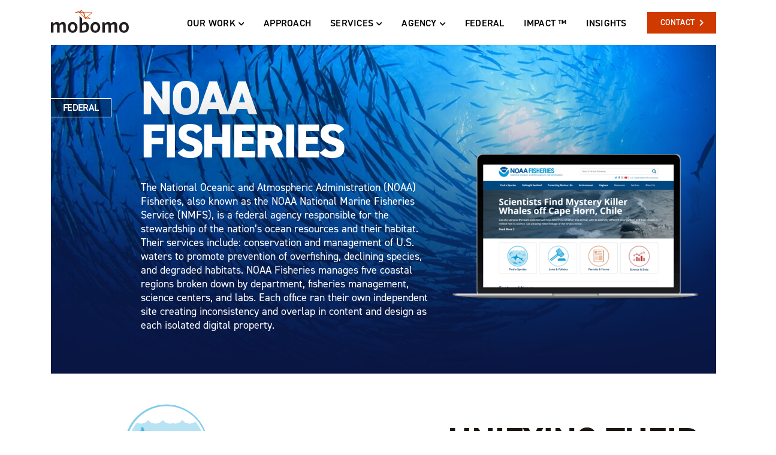

--- FILE ---
content_type: text/html; charset=UTF-8
request_url: https://www.mobomo.com/portfolio/noaa-website/
body_size: 27074
content:
<!doctype html>
<html lang="en-US" class="no-js">
	<head>
		<meta charset="UTF-8">
		<title>NOAA Fisheries | Mobomo Mobomo</title>
		
		<meta name="viewport" content="width=device-width, initial-scale=1, shrink-to-fit=no">
		<meta name="theme-color" content="#D74E25" />
		<meta name="apple-mobile-web-app-status-bar-style" content="black-translucent">
		
				

			<!-- Global site tag (gtag.js) - Google Analytics -->
			<script async src="https://www.googletagmanager.com/gtag/js?id=UA-8065427-1"></script>
			<script>
			  window.dataLayer = window.dataLayer || [];
			  function gtag(){dataLayer.push(arguments);}
			  gtag('js', new Date());

			  gtag('config', 'UA-8065427-1');
			</script>
		
		<meta http-equiv="x-dns-prefetch-control" content="on">
		<link rel="dns-prefetch" href="//www.googletagmanager.com">
		<link rel="dns-prefetch" href="//www.google-analytics.com">

        <link href="https://www.mobomo.com/wp-content/themes/fullycharged/img/icons/favicon.ico" rel="shortcut icon">
        <link href="https://www.mobomo.com/wp-content/themes/fullycharged/img/icons/touch.png" rel="apple-touch-icon-precomposed">
<!--
        <link rel="stylesheet" href="https://www.mobomo.com/wp-content/themes/fullycharged/css/animate.min.css">
-->
        <link rel="manifest" href="https://www.mobomo.com/manifest.json">

		<meta name='robots' content='index, follow, max-image-preview:large, max-snippet:-1, max-video-preview:-1' />

	<!-- This site is optimized with the Yoast SEO plugin v18.6 - https://yoast.com/wordpress/plugins/seo/ -->
	<meta name="description" content="The National Oceanic and Atmospheric Administration (NOAA) Fisheries, also known as the NOAA National Marine Fisheries Service (NMFS), is a federal agency..." />
	<link rel="canonical" href="https://www.mobomo.com/portfolio/noaa-website/" />
	<meta property="og:locale" content="en_US" />
	<meta property="og:type" content="article" />
	<meta property="og:title" content="NOAA Fisheries | Mobomo" />
	<meta property="og:description" content="The National Oceanic and Atmospheric Administration (NOAA) Fisheries, also known as the NOAA National Marine Fisheries Service (NMFS), is a federal agency..." />
	<meta property="og:url" content="https://www.mobomo.com/portfolio/noaa-website/" />
	<meta property="og:site_name" content="Mobomo" />
	<meta property="article:modified_time" content="2019-04-30T21:05:34+00:00" />
	<meta property="og:image" content="https://mobomo.s3.amazonaws.com/uploads/2019/04/IMG-NOAA-Thumb.jpg" />
	<meta property="og:image:width" content="640" />
	<meta property="og:image:height" content="640" />
	<meta property="og:image:type" content="image/jpeg" />
	<meta name="twitter:card" content="summary" />
	<script type="application/ld+json" class="yoast-schema-graph">{"@context":"https://schema.org","@graph":[{"@type":"Organization","@id":"https://www.mobomo.com/#organization","name":"Mobomo LLC.","url":"https://www.mobomo.com/","sameAs":[],"logo":{"@type":"ImageObject","@id":"https://www.mobomo.com/#logo","inLanguage":"en-US","url":"https://mobomo.s3.amazonaws.com/uploads/2015/11/Mobomo-Logo-S.png","contentUrl":"https://mobomo.s3.amazonaws.com/uploads/2015/11/Mobomo-Logo-S.png","width":400,"height":134,"caption":"Mobomo LLC."},"image":{"@id":"https://www.mobomo.com/#logo"}},{"@type":"WebSite","@id":"https://www.mobomo.com/#website","url":"https://www.mobomo.com/","name":"Mobomo","description":"Mobomo is a leading software development and design shop that creates cutting-edge web and mobile applications using agile methodologies.","publisher":{"@id":"https://www.mobomo.com/#organization"},"potentialAction":[{"@type":"SearchAction","target":{"@type":"EntryPoint","urlTemplate":"https://www.mobomo.com/?s={search_term_string}"},"query-input":"required name=search_term_string"}],"inLanguage":"en-US"},{"@type":"ImageObject","@id":"https://www.mobomo.com/portfolio/noaa-website/#primaryimage","inLanguage":"en-US","url":"https://mobomo.s3.amazonaws.com/uploads/2019/04/IMG-NOAA-Thumb.jpg","contentUrl":"https://mobomo.s3.amazonaws.com/uploads/2019/04/IMG-NOAA-Thumb.jpg","width":640,"height":640},{"@type":"WebPage","@id":"https://www.mobomo.com/portfolio/noaa-website/#webpage","url":"https://www.mobomo.com/portfolio/noaa-website/","name":"NOAA Fisheries | Mobomo","isPartOf":{"@id":"https://www.mobomo.com/#website"},"primaryImageOfPage":{"@id":"https://www.mobomo.com/portfolio/noaa-website/#primaryimage"},"datePublished":"2019-04-30T21:04:36+00:00","dateModified":"2019-04-30T21:05:34+00:00","description":"The National Oceanic and Atmospheric Administration (NOAA) Fisheries, also known as the NOAA National Marine Fisheries Service (NMFS), is a federal agency...","breadcrumb":{"@id":"https://www.mobomo.com/portfolio/noaa-website/#breadcrumb"},"inLanguage":"en-US","potentialAction":[{"@type":"ReadAction","target":["https://www.mobomo.com/portfolio/noaa-website/"]}]},{"@type":"BreadcrumbList","@id":"https://www.mobomo.com/portfolio/noaa-website/#breadcrumb","itemListElement":[{"@type":"ListItem","position":1,"name":"Home","item":"https://www.mobomo.com/"},{"@type":"ListItem","position":2,"name":"NOAA Fisheries"}]}]}</script>
	<!-- / Yoast SEO plugin. -->


<link rel='dns-prefetch' href='//mobomo.s3.amazonaws.com' />
<link rel='stylesheet'  href='https://www.mobomo.com/wp-includes/css/dist/block-library/style.min.css?ver=6.2' type='text/css' media='all' />
<link rel='stylesheet'  href='https://www.mobomo.com/wp-includes/css/classic-themes.min.css?ver=6.2' type='text/css' media='all' />
<style id='global-styles-inline-css' type='text/css'>
body{--wp--preset--color--black: #000000;--wp--preset--color--cyan-bluish-gray: #abb8c3;--wp--preset--color--white: #ffffff;--wp--preset--color--pale-pink: #f78da7;--wp--preset--color--vivid-red: #cf2e2e;--wp--preset--color--luminous-vivid-orange: #ff6900;--wp--preset--color--luminous-vivid-amber: #fcb900;--wp--preset--color--light-green-cyan: #7bdcb5;--wp--preset--color--vivid-green-cyan: #00d084;--wp--preset--color--pale-cyan-blue: #8ed1fc;--wp--preset--color--vivid-cyan-blue: #0693e3;--wp--preset--color--vivid-purple: #9b51e0;--wp--preset--gradient--vivid-cyan-blue-to-vivid-purple: linear-gradient(135deg,rgba(6,147,227,1) 0%,rgb(155,81,224) 100%);--wp--preset--gradient--light-green-cyan-to-vivid-green-cyan: linear-gradient(135deg,rgb(122,220,180) 0%,rgb(0,208,130) 100%);--wp--preset--gradient--luminous-vivid-amber-to-luminous-vivid-orange: linear-gradient(135deg,rgba(252,185,0,1) 0%,rgba(255,105,0,1) 100%);--wp--preset--gradient--luminous-vivid-orange-to-vivid-red: linear-gradient(135deg,rgba(255,105,0,1) 0%,rgb(207,46,46) 100%);--wp--preset--gradient--very-light-gray-to-cyan-bluish-gray: linear-gradient(135deg,rgb(238,238,238) 0%,rgb(169,184,195) 100%);--wp--preset--gradient--cool-to-warm-spectrum: linear-gradient(135deg,rgb(74,234,220) 0%,rgb(151,120,209) 20%,rgb(207,42,186) 40%,rgb(238,44,130) 60%,rgb(251,105,98) 80%,rgb(254,248,76) 100%);--wp--preset--gradient--blush-light-purple: linear-gradient(135deg,rgb(255,206,236) 0%,rgb(152,150,240) 100%);--wp--preset--gradient--blush-bordeaux: linear-gradient(135deg,rgb(254,205,165) 0%,rgb(254,45,45) 50%,rgb(107,0,62) 100%);--wp--preset--gradient--luminous-dusk: linear-gradient(135deg,rgb(255,203,112) 0%,rgb(199,81,192) 50%,rgb(65,88,208) 100%);--wp--preset--gradient--pale-ocean: linear-gradient(135deg,rgb(255,245,203) 0%,rgb(182,227,212) 50%,rgb(51,167,181) 100%);--wp--preset--gradient--electric-grass: linear-gradient(135deg,rgb(202,248,128) 0%,rgb(113,206,126) 100%);--wp--preset--gradient--midnight: linear-gradient(135deg,rgb(2,3,129) 0%,rgb(40,116,252) 100%);--wp--preset--duotone--dark-grayscale: url('#wp-duotone-dark-grayscale');--wp--preset--duotone--grayscale: url('#wp-duotone-grayscale');--wp--preset--duotone--purple-yellow: url('#wp-duotone-purple-yellow');--wp--preset--duotone--blue-red: url('#wp-duotone-blue-red');--wp--preset--duotone--midnight: url('#wp-duotone-midnight');--wp--preset--duotone--magenta-yellow: url('#wp-duotone-magenta-yellow');--wp--preset--duotone--purple-green: url('#wp-duotone-purple-green');--wp--preset--duotone--blue-orange: url('#wp-duotone-blue-orange');--wp--preset--font-size--small: 13px;--wp--preset--font-size--medium: 20px;--wp--preset--font-size--large: 36px;--wp--preset--font-size--x-large: 42px;--wp--preset--spacing--20: 0.44rem;--wp--preset--spacing--30: 0.67rem;--wp--preset--spacing--40: 1rem;--wp--preset--spacing--50: 1.5rem;--wp--preset--spacing--60: 2.25rem;--wp--preset--spacing--70: 3.38rem;--wp--preset--spacing--80: 5.06rem;--wp--preset--shadow--natural: 6px 6px 9px rgba(0, 0, 0, 0.2);--wp--preset--shadow--deep: 12px 12px 50px rgba(0, 0, 0, 0.4);--wp--preset--shadow--sharp: 6px 6px 0px rgba(0, 0, 0, 0.2);--wp--preset--shadow--outlined: 6px 6px 0px -3px rgba(255, 255, 255, 1), 6px 6px rgba(0, 0, 0, 1);--wp--preset--shadow--crisp: 6px 6px 0px rgba(0, 0, 0, 1);}:where(.is-layout-flex){gap: 0.5em;}body .is-layout-flow > .alignleft{float: left;margin-inline-start: 0;margin-inline-end: 2em;}body .is-layout-flow > .alignright{float: right;margin-inline-start: 2em;margin-inline-end: 0;}body .is-layout-flow > .aligncenter{margin-left: auto !important;margin-right: auto !important;}body .is-layout-constrained > .alignleft{float: left;margin-inline-start: 0;margin-inline-end: 2em;}body .is-layout-constrained > .alignright{float: right;margin-inline-start: 2em;margin-inline-end: 0;}body .is-layout-constrained > .aligncenter{margin-left: auto !important;margin-right: auto !important;}body .is-layout-constrained > :where(:not(.alignleft):not(.alignright):not(.alignfull)){max-width: var(--wp--style--global--content-size);margin-left: auto !important;margin-right: auto !important;}body .is-layout-constrained > .alignwide{max-width: var(--wp--style--global--wide-size);}body .is-layout-flex{display: flex;}body .is-layout-flex{flex-wrap: wrap;align-items: center;}body .is-layout-flex > *{margin: 0;}:where(.wp-block-columns.is-layout-flex){gap: 2em;}.has-black-color{color: var(--wp--preset--color--black) !important;}.has-cyan-bluish-gray-color{color: var(--wp--preset--color--cyan-bluish-gray) !important;}.has-white-color{color: var(--wp--preset--color--white) !important;}.has-pale-pink-color{color: var(--wp--preset--color--pale-pink) !important;}.has-vivid-red-color{color: var(--wp--preset--color--vivid-red) !important;}.has-luminous-vivid-orange-color{color: var(--wp--preset--color--luminous-vivid-orange) !important;}.has-luminous-vivid-amber-color{color: var(--wp--preset--color--luminous-vivid-amber) !important;}.has-light-green-cyan-color{color: var(--wp--preset--color--light-green-cyan) !important;}.has-vivid-green-cyan-color{color: var(--wp--preset--color--vivid-green-cyan) !important;}.has-pale-cyan-blue-color{color: var(--wp--preset--color--pale-cyan-blue) !important;}.has-vivid-cyan-blue-color{color: var(--wp--preset--color--vivid-cyan-blue) !important;}.has-vivid-purple-color{color: var(--wp--preset--color--vivid-purple) !important;}.has-black-background-color{background-color: var(--wp--preset--color--black) !important;}.has-cyan-bluish-gray-background-color{background-color: var(--wp--preset--color--cyan-bluish-gray) !important;}.has-white-background-color{background-color: var(--wp--preset--color--white) !important;}.has-pale-pink-background-color{background-color: var(--wp--preset--color--pale-pink) !important;}.has-vivid-red-background-color{background-color: var(--wp--preset--color--vivid-red) !important;}.has-luminous-vivid-orange-background-color{background-color: var(--wp--preset--color--luminous-vivid-orange) !important;}.has-luminous-vivid-amber-background-color{background-color: var(--wp--preset--color--luminous-vivid-amber) !important;}.has-light-green-cyan-background-color{background-color: var(--wp--preset--color--light-green-cyan) !important;}.has-vivid-green-cyan-background-color{background-color: var(--wp--preset--color--vivid-green-cyan) !important;}.has-pale-cyan-blue-background-color{background-color: var(--wp--preset--color--pale-cyan-blue) !important;}.has-vivid-cyan-blue-background-color{background-color: var(--wp--preset--color--vivid-cyan-blue) !important;}.has-vivid-purple-background-color{background-color: var(--wp--preset--color--vivid-purple) !important;}.has-black-border-color{border-color: var(--wp--preset--color--black) !important;}.has-cyan-bluish-gray-border-color{border-color: var(--wp--preset--color--cyan-bluish-gray) !important;}.has-white-border-color{border-color: var(--wp--preset--color--white) !important;}.has-pale-pink-border-color{border-color: var(--wp--preset--color--pale-pink) !important;}.has-vivid-red-border-color{border-color: var(--wp--preset--color--vivid-red) !important;}.has-luminous-vivid-orange-border-color{border-color: var(--wp--preset--color--luminous-vivid-orange) !important;}.has-luminous-vivid-amber-border-color{border-color: var(--wp--preset--color--luminous-vivid-amber) !important;}.has-light-green-cyan-border-color{border-color: var(--wp--preset--color--light-green-cyan) !important;}.has-vivid-green-cyan-border-color{border-color: var(--wp--preset--color--vivid-green-cyan) !important;}.has-pale-cyan-blue-border-color{border-color: var(--wp--preset--color--pale-cyan-blue) !important;}.has-vivid-cyan-blue-border-color{border-color: var(--wp--preset--color--vivid-cyan-blue) !important;}.has-vivid-purple-border-color{border-color: var(--wp--preset--color--vivid-purple) !important;}.has-vivid-cyan-blue-to-vivid-purple-gradient-background{background: var(--wp--preset--gradient--vivid-cyan-blue-to-vivid-purple) !important;}.has-light-green-cyan-to-vivid-green-cyan-gradient-background{background: var(--wp--preset--gradient--light-green-cyan-to-vivid-green-cyan) !important;}.has-luminous-vivid-amber-to-luminous-vivid-orange-gradient-background{background: var(--wp--preset--gradient--luminous-vivid-amber-to-luminous-vivid-orange) !important;}.has-luminous-vivid-orange-to-vivid-red-gradient-background{background: var(--wp--preset--gradient--luminous-vivid-orange-to-vivid-red) !important;}.has-very-light-gray-to-cyan-bluish-gray-gradient-background{background: var(--wp--preset--gradient--very-light-gray-to-cyan-bluish-gray) !important;}.has-cool-to-warm-spectrum-gradient-background{background: var(--wp--preset--gradient--cool-to-warm-spectrum) !important;}.has-blush-light-purple-gradient-background{background: var(--wp--preset--gradient--blush-light-purple) !important;}.has-blush-bordeaux-gradient-background{background: var(--wp--preset--gradient--blush-bordeaux) !important;}.has-luminous-dusk-gradient-background{background: var(--wp--preset--gradient--luminous-dusk) !important;}.has-pale-ocean-gradient-background{background: var(--wp--preset--gradient--pale-ocean) !important;}.has-electric-grass-gradient-background{background: var(--wp--preset--gradient--electric-grass) !important;}.has-midnight-gradient-background{background: var(--wp--preset--gradient--midnight) !important;}.has-small-font-size{font-size: var(--wp--preset--font-size--small) !important;}.has-medium-font-size{font-size: var(--wp--preset--font-size--medium) !important;}.has-large-font-size{font-size: var(--wp--preset--font-size--large) !important;}.has-x-large-font-size{font-size: var(--wp--preset--font-size--x-large) !important;}
.wp-block-navigation a:where(:not(.wp-element-button)){color: inherit;}
:where(.wp-block-columns.is-layout-flex){gap: 2em;}
.wp-block-pullquote{font-size: 1.5em;line-height: 1.6;}
</style>
<link rel='stylesheet'  href='https://www.mobomo.com/wp-content/plugins/contact-form-7/includes/css/styles.css?ver=4.7' type='text/css' media='all' />
<style id='extendify-gutenberg-patterns-and-templates-utilities-inline-css' type='text/css'>
.ext-absolute{position:absolute!important}.ext-relative{position:relative!important}.ext-top-base{top:var(--wp--style--block-gap,1.75rem)!important}.ext-top-lg{top:var(--extendify--spacing--large,3rem)!important}.ext--top-base{top:calc(var(--wp--style--block-gap, 1.75rem)*-1)!important}.ext--top-lg{top:calc(var(--extendify--spacing--large, 3rem)*-1)!important}.ext-right-base{right:var(--wp--style--block-gap,1.75rem)!important}.ext-right-lg{right:var(--extendify--spacing--large,3rem)!important}.ext--right-base{right:calc(var(--wp--style--block-gap, 1.75rem)*-1)!important}.ext--right-lg{right:calc(var(--extendify--spacing--large, 3rem)*-1)!important}.ext-bottom-base{bottom:var(--wp--style--block-gap,1.75rem)!important}.ext-bottom-lg{bottom:var(--extendify--spacing--large,3rem)!important}.ext--bottom-base{bottom:calc(var(--wp--style--block-gap, 1.75rem)*-1)!important}.ext--bottom-lg{bottom:calc(var(--extendify--spacing--large, 3rem)*-1)!important}.ext-left-base{left:var(--wp--style--block-gap,1.75rem)!important}.ext-left-lg{left:var(--extendify--spacing--large,3rem)!important}.ext--left-base{left:calc(var(--wp--style--block-gap, 1.75rem)*-1)!important}.ext--left-lg{left:calc(var(--extendify--spacing--large, 3rem)*-1)!important}.ext-order-1{order:1!important}.ext-order-2{order:2!important}.ext-col-auto{grid-column:auto!important}.ext-col-span-1{grid-column:span 1/span 1!important}.ext-col-span-2{grid-column:span 2/span 2!important}.ext-col-span-3{grid-column:span 3/span 3!important}.ext-col-span-4{grid-column:span 4/span 4!important}.ext-col-span-5{grid-column:span 5/span 5!important}.ext-col-span-6{grid-column:span 6/span 6!important}.ext-col-span-7{grid-column:span 7/span 7!important}.ext-col-span-8{grid-column:span 8/span 8!important}.ext-col-span-9{grid-column:span 9/span 9!important}.ext-col-span-10{grid-column:span 10/span 10!important}.ext-col-span-11{grid-column:span 11/span 11!important}.ext-col-span-12{grid-column:span 12/span 12!important}.ext-col-span-full{grid-column:1/-1!important}.ext-col-start-1{grid-column-start:1!important}.ext-col-start-2{grid-column-start:2!important}.ext-col-start-3{grid-column-start:3!important}.ext-col-start-4{grid-column-start:4!important}.ext-col-start-5{grid-column-start:5!important}.ext-col-start-6{grid-column-start:6!important}.ext-col-start-7{grid-column-start:7!important}.ext-col-start-8{grid-column-start:8!important}.ext-col-start-9{grid-column-start:9!important}.ext-col-start-10{grid-column-start:10!important}.ext-col-start-11{grid-column-start:11!important}.ext-col-start-12{grid-column-start:12!important}.ext-col-start-13{grid-column-start:13!important}.ext-col-start-auto{grid-column-start:auto!important}.ext-col-end-1{grid-column-end:1!important}.ext-col-end-2{grid-column-end:2!important}.ext-col-end-3{grid-column-end:3!important}.ext-col-end-4{grid-column-end:4!important}.ext-col-end-5{grid-column-end:5!important}.ext-col-end-6{grid-column-end:6!important}.ext-col-end-7{grid-column-end:7!important}.ext-col-end-8{grid-column-end:8!important}.ext-col-end-9{grid-column-end:9!important}.ext-col-end-10{grid-column-end:10!important}.ext-col-end-11{grid-column-end:11!important}.ext-col-end-12{grid-column-end:12!important}.ext-col-end-13{grid-column-end:13!important}.ext-col-end-auto{grid-column-end:auto!important}.ext-row-auto{grid-row:auto!important}.ext-row-span-1{grid-row:span 1/span 1!important}.ext-row-span-2{grid-row:span 2/span 2!important}.ext-row-span-3{grid-row:span 3/span 3!important}.ext-row-span-4{grid-row:span 4/span 4!important}.ext-row-span-5{grid-row:span 5/span 5!important}.ext-row-span-6{grid-row:span 6/span 6!important}.ext-row-span-full{grid-row:1/-1!important}.ext-row-start-1{grid-row-start:1!important}.ext-row-start-2{grid-row-start:2!important}.ext-row-start-3{grid-row-start:3!important}.ext-row-start-4{grid-row-start:4!important}.ext-row-start-5{grid-row-start:5!important}.ext-row-start-6{grid-row-start:6!important}.ext-row-start-7{grid-row-start:7!important}.ext-row-start-auto{grid-row-start:auto!important}.ext-row-end-1{grid-row-end:1!important}.ext-row-end-2{grid-row-end:2!important}.ext-row-end-3{grid-row-end:3!important}.ext-row-end-4{grid-row-end:4!important}.ext-row-end-5{grid-row-end:5!important}.ext-row-end-6{grid-row-end:6!important}.ext-row-end-7{grid-row-end:7!important}.ext-row-end-auto{grid-row-end:auto!important}.ext-m-0:not([style*=margin]){margin:0!important}.ext-m-auto:not([style*=margin]){margin:auto!important}.ext-m-base:not([style*=margin]){margin:var(--wp--style--block-gap,1.75rem)!important}.ext-m-lg:not([style*=margin]){margin:var(--extendify--spacing--large,3rem)!important}.ext--m-base:not([style*=margin]){margin:calc(var(--wp--style--block-gap, 1.75rem)*-1)!important}.ext--m-lg:not([style*=margin]){margin:calc(var(--extendify--spacing--large, 3rem)*-1)!important}.ext-mx-0:not([style*=margin]){margin-left:0!important;margin-right:0!important}.ext-mx-auto:not([style*=margin]){margin-left:auto!important;margin-right:auto!important}.ext-mx-base:not([style*=margin]){margin-left:var(--wp--style--block-gap,1.75rem)!important;margin-right:var(--wp--style--block-gap,1.75rem)!important}.ext-mx-lg:not([style*=margin]){margin-left:var(--extendify--spacing--large,3rem)!important;margin-right:var(--extendify--spacing--large,3rem)!important}.ext--mx-base:not([style*=margin]){margin-left:calc(var(--wp--style--block-gap, 1.75rem)*-1)!important;margin-right:calc(var(--wp--style--block-gap, 1.75rem)*-1)!important}.ext--mx-lg:not([style*=margin]){margin-left:calc(var(--extendify--spacing--large, 3rem)*-1)!important;margin-right:calc(var(--extendify--spacing--large, 3rem)*-1)!important}.ext-my-0:not([style*=margin]){margin-bottom:0!important;margin-top:0!important}.ext-my-auto:not([style*=margin]){margin-bottom:auto!important;margin-top:auto!important}.ext-my-base:not([style*=margin]){margin-bottom:var(--wp--style--block-gap,1.75rem)!important;margin-top:var(--wp--style--block-gap,1.75rem)!important}.ext-my-lg:not([style*=margin]){margin-bottom:var(--extendify--spacing--large,3rem)!important;margin-top:var(--extendify--spacing--large,3rem)!important}.ext--my-base:not([style*=margin]){margin-bottom:calc(var(--wp--style--block-gap, 1.75rem)*-1)!important;margin-top:calc(var(--wp--style--block-gap, 1.75rem)*-1)!important}.ext--my-lg:not([style*=margin]){margin-bottom:calc(var(--extendify--spacing--large, 3rem)*-1)!important;margin-top:calc(var(--extendify--spacing--large, 3rem)*-1)!important}.ext-mt-0:not([style*=margin]){margin-top:0!important}.ext-mt-auto:not([style*=margin]){margin-top:auto!important}.ext-mt-base:not([style*=margin]){margin-top:var(--wp--style--block-gap,1.75rem)!important}.ext-mt-lg:not([style*=margin]){margin-top:var(--extendify--spacing--large,3rem)!important}.ext--mt-base:not([style*=margin]){margin-top:calc(var(--wp--style--block-gap, 1.75rem)*-1)!important}.ext--mt-lg:not([style*=margin]){margin-top:calc(var(--extendify--spacing--large, 3rem)*-1)!important}.ext-mr-0:not([style*=margin]){margin-right:0!important}.ext-mr-auto:not([style*=margin]){margin-right:auto!important}.ext-mr-base:not([style*=margin]){margin-right:var(--wp--style--block-gap,1.75rem)!important}.ext-mr-lg:not([style*=margin]){margin-right:var(--extendify--spacing--large,3rem)!important}.ext--mr-base:not([style*=margin]){margin-right:calc(var(--wp--style--block-gap, 1.75rem)*-1)!important}.ext--mr-lg:not([style*=margin]){margin-right:calc(var(--extendify--spacing--large, 3rem)*-1)!important}.ext-mb-0:not([style*=margin]){margin-bottom:0!important}.ext-mb-auto:not([style*=margin]){margin-bottom:auto!important}.ext-mb-base:not([style*=margin]){margin-bottom:var(--wp--style--block-gap,1.75rem)!important}.ext-mb-lg:not([style*=margin]){margin-bottom:var(--extendify--spacing--large,3rem)!important}.ext--mb-base:not([style*=margin]){margin-bottom:calc(var(--wp--style--block-gap, 1.75rem)*-1)!important}.ext--mb-lg:not([style*=margin]){margin-bottom:calc(var(--extendify--spacing--large, 3rem)*-1)!important}.ext-ml-0:not([style*=margin]){margin-left:0!important}.ext-ml-auto:not([style*=margin]){margin-left:auto!important}.ext-ml-base:not([style*=margin]){margin-left:var(--wp--style--block-gap,1.75rem)!important}.ext-ml-lg:not([style*=margin]){margin-left:var(--extendify--spacing--large,3rem)!important}.ext--ml-base:not([style*=margin]){margin-left:calc(var(--wp--style--block-gap, 1.75rem)*-1)!important}.ext--ml-lg:not([style*=margin]){margin-left:calc(var(--extendify--spacing--large, 3rem)*-1)!important}.ext-block{display:block!important}.ext-inline-block{display:inline-block!important}.ext-inline{display:inline!important}.ext-flex{display:flex!important}.ext-inline-flex{display:inline-flex!important}.ext-grid{display:grid!important}.ext-inline-grid{display:inline-grid!important}.ext-hidden{display:none!important}.ext-w-auto{width:auto!important}.ext-w-full{width:100%!important}.ext-max-w-full{max-width:100%!important}.ext-flex-1{flex:1 1 0%!important}.ext-flex-auto{flex:1 1 auto!important}.ext-flex-initial{flex:0 1 auto!important}.ext-flex-none{flex:none!important}.ext-flex-shrink-0{flex-shrink:0!important}.ext-flex-shrink{flex-shrink:1!important}.ext-flex-grow-0{flex-grow:0!important}.ext-flex-grow{flex-grow:1!important}.ext-list-none{list-style-type:none!important}.ext-grid-cols-1{grid-template-columns:repeat(1,minmax(0,1fr))!important}.ext-grid-cols-2{grid-template-columns:repeat(2,minmax(0,1fr))!important}.ext-grid-cols-3{grid-template-columns:repeat(3,minmax(0,1fr))!important}.ext-grid-cols-4{grid-template-columns:repeat(4,minmax(0,1fr))!important}.ext-grid-cols-5{grid-template-columns:repeat(5,minmax(0,1fr))!important}.ext-grid-cols-6{grid-template-columns:repeat(6,minmax(0,1fr))!important}.ext-grid-cols-7{grid-template-columns:repeat(7,minmax(0,1fr))!important}.ext-grid-cols-8{grid-template-columns:repeat(8,minmax(0,1fr))!important}.ext-grid-cols-9{grid-template-columns:repeat(9,minmax(0,1fr))!important}.ext-grid-cols-10{grid-template-columns:repeat(10,minmax(0,1fr))!important}.ext-grid-cols-11{grid-template-columns:repeat(11,minmax(0,1fr))!important}.ext-grid-cols-12{grid-template-columns:repeat(12,minmax(0,1fr))!important}.ext-grid-cols-none{grid-template-columns:none!important}.ext-grid-rows-1{grid-template-rows:repeat(1,minmax(0,1fr))!important}.ext-grid-rows-2{grid-template-rows:repeat(2,minmax(0,1fr))!important}.ext-grid-rows-3{grid-template-rows:repeat(3,minmax(0,1fr))!important}.ext-grid-rows-4{grid-template-rows:repeat(4,minmax(0,1fr))!important}.ext-grid-rows-5{grid-template-rows:repeat(5,minmax(0,1fr))!important}.ext-grid-rows-6{grid-template-rows:repeat(6,minmax(0,1fr))!important}.ext-grid-rows-none{grid-template-rows:none!important}.ext-flex-row{flex-direction:row!important}.ext-flex-row-reverse{flex-direction:row-reverse!important}.ext-flex-col{flex-direction:column!important}.ext-flex-col-reverse{flex-direction:column-reverse!important}.ext-flex-wrap{flex-wrap:wrap!important}.ext-flex-wrap-reverse{flex-wrap:wrap-reverse!important}.ext-flex-nowrap{flex-wrap:nowrap!important}.ext-items-start{align-items:flex-start!important}.ext-items-end{align-items:flex-end!important}.ext-items-center{align-items:center!important}.ext-items-baseline{align-items:baseline!important}.ext-items-stretch{align-items:stretch!important}.ext-justify-start{justify-content:flex-start!important}.ext-justify-end{justify-content:flex-end!important}.ext-justify-center{justify-content:center!important}.ext-justify-between{justify-content:space-between!important}.ext-justify-around{justify-content:space-around!important}.ext-justify-evenly{justify-content:space-evenly!important}.ext-justify-items-start{justify-items:start!important}.ext-justify-items-end{justify-items:end!important}.ext-justify-items-center{justify-items:center!important}.ext-justify-items-stretch{justify-items:stretch!important}.ext-gap-0{gap:0!important}.ext-gap-base{gap:var(--wp--style--block-gap,1.75rem)!important}.ext-gap-lg{gap:var(--extendify--spacing--large,3rem)!important}.ext-gap-x-0{-moz-column-gap:0!important;column-gap:0!important}.ext-gap-x-base{-moz-column-gap:var(--wp--style--block-gap,1.75rem)!important;column-gap:var(--wp--style--block-gap,1.75rem)!important}.ext-gap-x-lg{-moz-column-gap:var(--extendify--spacing--large,3rem)!important;column-gap:var(--extendify--spacing--large,3rem)!important}.ext-gap-y-0{row-gap:0!important}.ext-gap-y-base{row-gap:var(--wp--style--block-gap,1.75rem)!important}.ext-gap-y-lg{row-gap:var(--extendify--spacing--large,3rem)!important}.ext-justify-self-auto{justify-self:auto!important}.ext-justify-self-start{justify-self:start!important}.ext-justify-self-end{justify-self:end!important}.ext-justify-self-center{justify-self:center!important}.ext-justify-self-stretch{justify-self:stretch!important}.ext-rounded-none{border-radius:0!important}.ext-rounded-full{border-radius:9999px!important}.ext-rounded-t-none{border-top-left-radius:0!important;border-top-right-radius:0!important}.ext-rounded-t-full{border-top-left-radius:9999px!important;border-top-right-radius:9999px!important}.ext-rounded-r-none{border-bottom-right-radius:0!important;border-top-right-radius:0!important}.ext-rounded-r-full{border-bottom-right-radius:9999px!important;border-top-right-radius:9999px!important}.ext-rounded-b-none{border-bottom-left-radius:0!important;border-bottom-right-radius:0!important}.ext-rounded-b-full{border-bottom-left-radius:9999px!important;border-bottom-right-radius:9999px!important}.ext-rounded-l-none{border-bottom-left-radius:0!important;border-top-left-radius:0!important}.ext-rounded-l-full{border-bottom-left-radius:9999px!important;border-top-left-radius:9999px!important}.ext-rounded-tl-none{border-top-left-radius:0!important}.ext-rounded-tl-full{border-top-left-radius:9999px!important}.ext-rounded-tr-none{border-top-right-radius:0!important}.ext-rounded-tr-full{border-top-right-radius:9999px!important}.ext-rounded-br-none{border-bottom-right-radius:0!important}.ext-rounded-br-full{border-bottom-right-radius:9999px!important}.ext-rounded-bl-none{border-bottom-left-radius:0!important}.ext-rounded-bl-full{border-bottom-left-radius:9999px!important}.ext-border-0{border-width:0!important}.ext-border-t-0{border-top-width:0!important}.ext-border-r-0{border-right-width:0!important}.ext-border-b-0{border-bottom-width:0!important}.ext-border-l-0{border-left-width:0!important}.ext-p-0:not([style*=padding]){padding:0!important}.ext-p-base:not([style*=padding]){padding:var(--wp--style--block-gap,1.75rem)!important}.ext-p-lg:not([style*=padding]){padding:var(--extendify--spacing--large,3rem)!important}.ext-px-0:not([style*=padding]){padding-left:0!important;padding-right:0!important}.ext-px-base:not([style*=padding]){padding-left:var(--wp--style--block-gap,1.75rem)!important;padding-right:var(--wp--style--block-gap,1.75rem)!important}.ext-px-lg:not([style*=padding]){padding-left:var(--extendify--spacing--large,3rem)!important;padding-right:var(--extendify--spacing--large,3rem)!important}.ext-py-0:not([style*=padding]){padding-bottom:0!important;padding-top:0!important}.ext-py-base:not([style*=padding]){padding-bottom:var(--wp--style--block-gap,1.75rem)!important;padding-top:var(--wp--style--block-gap,1.75rem)!important}.ext-py-lg:not([style*=padding]){padding-bottom:var(--extendify--spacing--large,3rem)!important;padding-top:var(--extendify--spacing--large,3rem)!important}.ext-pt-0:not([style*=padding]){padding-top:0!important}.ext-pt-base:not([style*=padding]){padding-top:var(--wp--style--block-gap,1.75rem)!important}.ext-pt-lg:not([style*=padding]){padding-top:var(--extendify--spacing--large,3rem)!important}.ext-pr-0:not([style*=padding]){padding-right:0!important}.ext-pr-base:not([style*=padding]){padding-right:var(--wp--style--block-gap,1.75rem)!important}.ext-pr-lg:not([style*=padding]){padding-right:var(--extendify--spacing--large,3rem)!important}.ext-pb-0:not([style*=padding]){padding-bottom:0!important}.ext-pb-base:not([style*=padding]){padding-bottom:var(--wp--style--block-gap,1.75rem)!important}.ext-pb-lg:not([style*=padding]){padding-bottom:var(--extendify--spacing--large,3rem)!important}.ext-pl-0:not([style*=padding]){padding-left:0!important}.ext-pl-base:not([style*=padding]){padding-left:var(--wp--style--block-gap,1.75rem)!important}.ext-pl-lg:not([style*=padding]){padding-left:var(--extendify--spacing--large,3rem)!important}.ext-text-left{text-align:left!important}.ext-text-center{text-align:center!important}.ext-text-right{text-align:right!important}.ext-leading-none{line-height:1!important}.ext-leading-tight{line-height:1.25!important}.ext-leading-snug{line-height:1.375!important}.ext-leading-normal{line-height:1.5!important}.ext-leading-relaxed{line-height:1.625!important}.ext-leading-loose{line-height:2!important}.clip-path--rhombus img{-webkit-clip-path:polygon(15% 6%,80% 29%,84% 93%,23% 69%);clip-path:polygon(15% 6%,80% 29%,84% 93%,23% 69%)}.clip-path--diamond img{-webkit-clip-path:polygon(5% 29%,60% 2%,91% 64%,36% 89%);clip-path:polygon(5% 29%,60% 2%,91% 64%,36% 89%)}.clip-path--rhombus-alt img{-webkit-clip-path:polygon(14% 9%,85% 24%,91% 89%,19% 76%);clip-path:polygon(14% 9%,85% 24%,91% 89%,19% 76%)}.wp-block-columns[class*=fullwidth-cols]{margin-bottom:unset}.wp-block-column.editor\:pointer-events-none{margin-bottom:0!important;margin-top:0!important}.is-root-container.block-editor-block-list__layout>[data-align=full]:not(:first-of-type)>.wp-block-column.editor\:pointer-events-none,.is-root-container.block-editor-block-list__layout>[data-align=wide]>.wp-block-column.editor\:pointer-events-none{margin-top:calc(var(--wp--style--block-gap, 28px)*-1)!important}.ext .wp-block-columns .wp-block-column[style*=padding]{padding-left:0!important;padding-right:0!important}.ext .wp-block-columns+.wp-block-columns:not([class*=mt-]):not([class*=my-]):not([style*=margin]){margin-top:0!important}[class*=fullwidth-cols] .wp-block-column:first-child,[class*=fullwidth-cols] .wp-block-group:first-child{margin-top:0}[class*=fullwidth-cols] .wp-block-column:last-child,[class*=fullwidth-cols] .wp-block-group:last-child{margin-bottom:0}[class*=fullwidth-cols] .wp-block-column:first-child>*,[class*=fullwidth-cols] .wp-block-column>:first-child{margin-top:0}.ext .is-not-stacked-on-mobile .wp-block-column,[class*=fullwidth-cols] .wp-block-column>:last-child{margin-bottom:0}.wp-block-columns[class*=fullwidth-cols]:not(.is-not-stacked-on-mobile)>.wp-block-column:not(:last-child){margin-bottom:var(--wp--style--block-gap,1.75rem)}@media (min-width:782px){.wp-block-columns[class*=fullwidth-cols]:not(.is-not-stacked-on-mobile)>.wp-block-column:not(:last-child){margin-bottom:0}}.wp-block-columns[class*=fullwidth-cols].is-not-stacked-on-mobile>.wp-block-column{margin-bottom:0!important}@media (min-width:600px) and (max-width:781px){.wp-block-columns[class*=fullwidth-cols]:not(.is-not-stacked-on-mobile)>.wp-block-column:nth-child(2n){margin-left:var(--wp--style--block-gap,2em)}}@media (max-width:781px){.tablet\:fullwidth-cols.wp-block-columns:not(.is-not-stacked-on-mobile){flex-wrap:wrap}.tablet\:fullwidth-cols.wp-block-columns:not(.is-not-stacked-on-mobile)>.wp-block-column,.tablet\:fullwidth-cols.wp-block-columns:not(.is-not-stacked-on-mobile)>.wp-block-column:not([style*=margin]){margin-left:0!important}.tablet\:fullwidth-cols.wp-block-columns:not(.is-not-stacked-on-mobile)>.wp-block-column{flex-basis:100%!important}}@media (max-width:1079px){.desktop\:fullwidth-cols.wp-block-columns:not(.is-not-stacked-on-mobile){flex-wrap:wrap}.desktop\:fullwidth-cols.wp-block-columns:not(.is-not-stacked-on-mobile)>.wp-block-column,.desktop\:fullwidth-cols.wp-block-columns:not(.is-not-stacked-on-mobile)>.wp-block-column:not([style*=margin]){margin-left:0!important}.desktop\:fullwidth-cols.wp-block-columns:not(.is-not-stacked-on-mobile)>.wp-block-column{flex-basis:100%!important}.desktop\:fullwidth-cols.wp-block-columns:not(.is-not-stacked-on-mobile)>.wp-block-column:not(:last-child){margin-bottom:var(--wp--style--block-gap,1.75rem)!important}}.direction-rtl{direction:rtl}.direction-ltr{direction:ltr}.is-style-inline-list{padding-left:0!important}.is-style-inline-list li{list-style-type:none!important}@media (min-width:782px){.is-style-inline-list li{display:inline!important;margin-right:var(--wp--style--block-gap,1.75rem)!important}}@media (min-width:782px){.is-style-inline-list li:first-child{margin-left:0!important}}@media (min-width:782px){.is-style-inline-list li:last-child{margin-right:0!important}}.bring-to-front{position:relative;z-index:10}.text-stroke{-webkit-text-stroke-color:var(--wp--preset--color--background)}.text-stroke,.text-stroke--primary{-webkit-text-stroke-width:var(
        --wp--custom--typography--text-stroke-width,2px
    )}.text-stroke--primary{-webkit-text-stroke-color:var(--wp--preset--color--primary)}.text-stroke--secondary{-webkit-text-stroke-width:var(
        --wp--custom--typography--text-stroke-width,2px
    );-webkit-text-stroke-color:var(--wp--preset--color--secondary)}.editor\:no-caption .block-editor-rich-text__editable{display:none!important}.editor\:no-inserter .wp-block-column:not(.is-selected)>.block-list-appender,.editor\:no-inserter .wp-block-cover__inner-container>.block-list-appender,.editor\:no-inserter .wp-block-group__inner-container>.block-list-appender,.editor\:no-inserter>.block-list-appender{display:none}.editor\:no-resize .components-resizable-box__handle,.editor\:no-resize .components-resizable-box__handle:after,.editor\:no-resize .components-resizable-box__side-handle:before{display:none;pointer-events:none}.editor\:no-resize .components-resizable-box__container{display:block}.editor\:pointer-events-none{pointer-events:none}.is-style-angled{justify-content:flex-end}.ext .is-style-angled>[class*=_inner-container],.is-style-angled{align-items:center}.is-style-angled .wp-block-cover__image-background,.is-style-angled .wp-block-cover__video-background{-webkit-clip-path:polygon(0 0,30% 0,50% 100%,0 100%);clip-path:polygon(0 0,30% 0,50% 100%,0 100%);z-index:1}@media (min-width:782px){.is-style-angled .wp-block-cover__image-background,.is-style-angled .wp-block-cover__video-background{-webkit-clip-path:polygon(0 0,55% 0,65% 100%,0 100%);clip-path:polygon(0 0,55% 0,65% 100%,0 100%)}}.has-foreground-color{color:var(--wp--preset--color--foreground,#000)!important}.has-foreground-background-color{background-color:var(--wp--preset--color--foreground,#000)!important}.has-background-color{color:var(--wp--preset--color--background,#fff)!important}.has-background-background-color{background-color:var(--wp--preset--color--background,#fff)!important}.has-primary-color{color:var(--wp--preset--color--primary,#4b5563)!important}.has-primary-background-color{background-color:var(--wp--preset--color--primary,#4b5563)!important}.has-secondary-color{color:var(--wp--preset--color--secondary,#9ca3af)!important}.has-secondary-background-color{background-color:var(--wp--preset--color--secondary,#9ca3af)!important}.ext.has-text-color h1,.ext.has-text-color h2,.ext.has-text-color h3,.ext.has-text-color h4,.ext.has-text-color h5,.ext.has-text-color h6,.ext.has-text-color p{color:currentColor}.has-white-color{color:var(--wp--preset--color--white,#fff)!important}.has-black-color{color:var(--wp--preset--color--black,#000)!important}.has-ext-foreground-background-color{background-color:var(
        --wp--preset--color--foreground,var(--wp--preset--color--black,#000)
    )!important}.has-ext-primary-background-color{background-color:var(
        --wp--preset--color--primary,var(--wp--preset--color--cyan-bluish-gray,#000)
    )!important}.wp-block-button__link.has-black-background-color{border-color:var(--wp--preset--color--black,#000)}.wp-block-button__link.has-white-background-color{border-color:var(--wp--preset--color--white,#fff)}.has-ext-small-font-size{font-size:var(--wp--preset--font-size--ext-small)!important}.has-ext-medium-font-size{font-size:var(--wp--preset--font-size--ext-medium)!important}.has-ext-large-font-size{font-size:var(--wp--preset--font-size--ext-large)!important;line-height:1.2}.has-ext-x-large-font-size{font-size:var(--wp--preset--font-size--ext-x-large)!important;line-height:1}.has-ext-xx-large-font-size{font-size:var(--wp--preset--font-size--ext-xx-large)!important;line-height:1}.has-ext-x-large-font-size:not([style*=line-height]),.has-ext-xx-large-font-size:not([style*=line-height]){line-height:1.1}.ext .wp-block-group>*{margin-bottom:0;margin-top:0}.ext .wp-block-group>*+*{margin-bottom:0}.ext .wp-block-group>*+*,.ext h2{margin-top:var(--wp--style--block-gap,1.75rem)}.ext h2{margin-bottom:var(--wp--style--block-gap,1.75rem)}.has-ext-x-large-font-size+h3,.has-ext-x-large-font-size+p{margin-top:.5rem}.ext .wp-block-buttons>.wp-block-button.wp-block-button__width-25{min-width:12rem;width:calc(25% - var(--wp--style--block-gap, .5em)*.75)}.ext .ext-grid>[class*=_inner-container]{display:grid}.ext>[class*=_inner-container]>.ext-grid:not([class*=columns]),.ext>[class*=_inner-container]>.wp-block>.ext-grid:not([class*=columns]){display:initial!important}.ext .ext-grid-cols-1>[class*=_inner-container]{grid-template-columns:repeat(1,minmax(0,1fr))!important}.ext .ext-grid-cols-2>[class*=_inner-container]{grid-template-columns:repeat(2,minmax(0,1fr))!important}.ext .ext-grid-cols-3>[class*=_inner-container]{grid-template-columns:repeat(3,minmax(0,1fr))!important}.ext .ext-grid-cols-4>[class*=_inner-container]{grid-template-columns:repeat(4,minmax(0,1fr))!important}.ext .ext-grid-cols-5>[class*=_inner-container]{grid-template-columns:repeat(5,minmax(0,1fr))!important}.ext .ext-grid-cols-6>[class*=_inner-container]{grid-template-columns:repeat(6,minmax(0,1fr))!important}.ext .ext-grid-cols-7>[class*=_inner-container]{grid-template-columns:repeat(7,minmax(0,1fr))!important}.ext .ext-grid-cols-8>[class*=_inner-container]{grid-template-columns:repeat(8,minmax(0,1fr))!important}.ext .ext-grid-cols-9>[class*=_inner-container]{grid-template-columns:repeat(9,minmax(0,1fr))!important}.ext .ext-grid-cols-10>[class*=_inner-container]{grid-template-columns:repeat(10,minmax(0,1fr))!important}.ext .ext-grid-cols-11>[class*=_inner-container]{grid-template-columns:repeat(11,minmax(0,1fr))!important}.ext .ext-grid-cols-12>[class*=_inner-container]{grid-template-columns:repeat(12,minmax(0,1fr))!important}.ext .ext-grid-cols-13>[class*=_inner-container]{grid-template-columns:repeat(13,minmax(0,1fr))!important}.ext .ext-grid-cols-none>[class*=_inner-container]{grid-template-columns:none!important}.ext .ext-grid-rows-1>[class*=_inner-container]{grid-template-rows:repeat(1,minmax(0,1fr))!important}.ext .ext-grid-rows-2>[class*=_inner-container]{grid-template-rows:repeat(2,minmax(0,1fr))!important}.ext .ext-grid-rows-3>[class*=_inner-container]{grid-template-rows:repeat(3,minmax(0,1fr))!important}.ext .ext-grid-rows-4>[class*=_inner-container]{grid-template-rows:repeat(4,minmax(0,1fr))!important}.ext .ext-grid-rows-5>[class*=_inner-container]{grid-template-rows:repeat(5,minmax(0,1fr))!important}.ext .ext-grid-rows-6>[class*=_inner-container]{grid-template-rows:repeat(6,minmax(0,1fr))!important}.ext .ext-grid-rows-none>[class*=_inner-container]{grid-template-rows:none!important}.ext .ext-items-start>[class*=_inner-container]{align-items:flex-start!important}.ext .ext-items-end>[class*=_inner-container]{align-items:flex-end!important}.ext .ext-items-center>[class*=_inner-container]{align-items:center!important}.ext .ext-items-baseline>[class*=_inner-container]{align-items:baseline!important}.ext .ext-items-stretch>[class*=_inner-container]{align-items:stretch!important}.ext.wp-block-group>:last-child{margin-bottom:0}.ext .wp-block-group__inner-container{padding:0!important}.ext.has-background{padding-left:var(--wp--style--block-gap,1.75rem);padding-right:var(--wp--style--block-gap,1.75rem)}.ext [class*=inner-container]>.alignwide [class*=inner-container],.ext [class*=inner-container]>[data-align=wide] [class*=inner-container]{max-width:var(--responsive--alignwide-width,120rem)}.ext [class*=inner-container]>.alignwide [class*=inner-container]>*,.ext [class*=inner-container]>[data-align=wide] [class*=inner-container]>*{max-width:100%!important}.ext .wp-block-image{position:relative;text-align:center}.ext .wp-block-image img{display:inline-block;vertical-align:middle}body{--extendify--spacing--large:var(
        --wp--custom--spacing--large,clamp(2em,8vw,8em)
    );--wp--preset--font-size--ext-small:1rem;--wp--preset--font-size--ext-medium:1.125rem;--wp--preset--font-size--ext-large:clamp(1.65rem,3.5vw,2.15rem);--wp--preset--font-size--ext-x-large:clamp(3rem,6vw,4.75rem);--wp--preset--font-size--ext-xx-large:clamp(3.25rem,7.5vw,5.75rem);--wp--preset--color--black:#000;--wp--preset--color--white:#fff}.ext *{box-sizing:border-box}.block-editor-block-preview__content-iframe .ext [data-type="core/spacer"] .components-resizable-box__container{background:transparent!important}.block-editor-block-preview__content-iframe .ext [data-type="core/spacer"] .block-library-spacer__resize-container:before{display:none!important}.ext .wp-block-group__inner-container figure.wp-block-gallery.alignfull{margin-bottom:unset;margin-top:unset}.ext .alignwide{margin-left:auto!important;margin-right:auto!important}.is-root-container.block-editor-block-list__layout>[data-align=full]:not(:first-of-type)>.ext-my-0,.is-root-container.block-editor-block-list__layout>[data-align=wide]>.ext-my-0:not([style*=margin]){margin-top:calc(var(--wp--style--block-gap, 28px)*-1)!important}.block-editor-block-preview__content-iframe .preview\:min-h-50{min-height:50vw!important}.block-editor-block-preview__content-iframe .preview\:min-h-60{min-height:60vw!important}.block-editor-block-preview__content-iframe .preview\:min-h-70{min-height:70vw!important}.block-editor-block-preview__content-iframe .preview\:min-h-80{min-height:80vw!important}.block-editor-block-preview__content-iframe .preview\:min-h-100{min-height:100vw!important}.ext-mr-0.alignfull:not([style*=margin]):not([style*=margin]){margin-right:0!important}.ext-ml-0:not([style*=margin]):not([style*=margin]){margin-left:0!important}.is-root-container .wp-block[data-align=full]>.ext-mx-0:not([style*=margin]):not([style*=margin]){margin-left:calc(var(--wp--custom--spacing--outer, 0)*1)!important;margin-right:calc(var(--wp--custom--spacing--outer, 0)*1)!important;overflow:hidden;width:unset}@media (min-width:782px){.tablet\:ext-absolute{position:absolute!important}.tablet\:ext-relative{position:relative!important}.tablet\:ext-top-base{top:var(--wp--style--block-gap,1.75rem)!important}.tablet\:ext-top-lg{top:var(--extendify--spacing--large,3rem)!important}.tablet\:ext--top-base{top:calc(var(--wp--style--block-gap, 1.75rem)*-1)!important}.tablet\:ext--top-lg{top:calc(var(--extendify--spacing--large, 3rem)*-1)!important}.tablet\:ext-right-base{right:var(--wp--style--block-gap,1.75rem)!important}.tablet\:ext-right-lg{right:var(--extendify--spacing--large,3rem)!important}.tablet\:ext--right-base{right:calc(var(--wp--style--block-gap, 1.75rem)*-1)!important}.tablet\:ext--right-lg{right:calc(var(--extendify--spacing--large, 3rem)*-1)!important}.tablet\:ext-bottom-base{bottom:var(--wp--style--block-gap,1.75rem)!important}.tablet\:ext-bottom-lg{bottom:var(--extendify--spacing--large,3rem)!important}.tablet\:ext--bottom-base{bottom:calc(var(--wp--style--block-gap, 1.75rem)*-1)!important}.tablet\:ext--bottom-lg{bottom:calc(var(--extendify--spacing--large, 3rem)*-1)!important}.tablet\:ext-left-base{left:var(--wp--style--block-gap,1.75rem)!important}.tablet\:ext-left-lg{left:var(--extendify--spacing--large,3rem)!important}.tablet\:ext--left-base{left:calc(var(--wp--style--block-gap, 1.75rem)*-1)!important}.tablet\:ext--left-lg{left:calc(var(--extendify--spacing--large, 3rem)*-1)!important}.tablet\:ext-order-1{order:1!important}.tablet\:ext-order-2{order:2!important}.tablet\:ext-m-0:not([style*=margin]){margin:0!important}.tablet\:ext-m-auto:not([style*=margin]){margin:auto!important}.tablet\:ext-m-base:not([style*=margin]){margin:var(--wp--style--block-gap,1.75rem)!important}.tablet\:ext-m-lg:not([style*=margin]){margin:var(--extendify--spacing--large,3rem)!important}.tablet\:ext--m-base:not([style*=margin]){margin:calc(var(--wp--style--block-gap, 1.75rem)*-1)!important}.tablet\:ext--m-lg:not([style*=margin]){margin:calc(var(--extendify--spacing--large, 3rem)*-1)!important}.tablet\:ext-mx-0:not([style*=margin]){margin-left:0!important;margin-right:0!important}.tablet\:ext-mx-auto:not([style*=margin]){margin-left:auto!important;margin-right:auto!important}.tablet\:ext-mx-base:not([style*=margin]){margin-left:var(--wp--style--block-gap,1.75rem)!important;margin-right:var(--wp--style--block-gap,1.75rem)!important}.tablet\:ext-mx-lg:not([style*=margin]){margin-left:var(--extendify--spacing--large,3rem)!important;margin-right:var(--extendify--spacing--large,3rem)!important}.tablet\:ext--mx-base:not([style*=margin]){margin-left:calc(var(--wp--style--block-gap, 1.75rem)*-1)!important;margin-right:calc(var(--wp--style--block-gap, 1.75rem)*-1)!important}.tablet\:ext--mx-lg:not([style*=margin]){margin-left:calc(var(--extendify--spacing--large, 3rem)*-1)!important;margin-right:calc(var(--extendify--spacing--large, 3rem)*-1)!important}.tablet\:ext-my-0:not([style*=margin]){margin-bottom:0!important;margin-top:0!important}.tablet\:ext-my-auto:not([style*=margin]){margin-bottom:auto!important;margin-top:auto!important}.tablet\:ext-my-base:not([style*=margin]){margin-bottom:var(--wp--style--block-gap,1.75rem)!important;margin-top:var(--wp--style--block-gap,1.75rem)!important}.tablet\:ext-my-lg:not([style*=margin]){margin-bottom:var(--extendify--spacing--large,3rem)!important;margin-top:var(--extendify--spacing--large,3rem)!important}.tablet\:ext--my-base:not([style*=margin]){margin-bottom:calc(var(--wp--style--block-gap, 1.75rem)*-1)!important;margin-top:calc(var(--wp--style--block-gap, 1.75rem)*-1)!important}.tablet\:ext--my-lg:not([style*=margin]){margin-bottom:calc(var(--extendify--spacing--large, 3rem)*-1)!important;margin-top:calc(var(--extendify--spacing--large, 3rem)*-1)!important}.tablet\:ext-mt-0:not([style*=margin]){margin-top:0!important}.tablet\:ext-mt-auto:not([style*=margin]){margin-top:auto!important}.tablet\:ext-mt-base:not([style*=margin]){margin-top:var(--wp--style--block-gap,1.75rem)!important}.tablet\:ext-mt-lg:not([style*=margin]){margin-top:var(--extendify--spacing--large,3rem)!important}.tablet\:ext--mt-base:not([style*=margin]){margin-top:calc(var(--wp--style--block-gap, 1.75rem)*-1)!important}.tablet\:ext--mt-lg:not([style*=margin]){margin-top:calc(var(--extendify--spacing--large, 3rem)*-1)!important}.tablet\:ext-mr-0:not([style*=margin]){margin-right:0!important}.tablet\:ext-mr-auto:not([style*=margin]){margin-right:auto!important}.tablet\:ext-mr-base:not([style*=margin]){margin-right:var(--wp--style--block-gap,1.75rem)!important}.tablet\:ext-mr-lg:not([style*=margin]){margin-right:var(--extendify--spacing--large,3rem)!important}.tablet\:ext--mr-base:not([style*=margin]){margin-right:calc(var(--wp--style--block-gap, 1.75rem)*-1)!important}.tablet\:ext--mr-lg:not([style*=margin]){margin-right:calc(var(--extendify--spacing--large, 3rem)*-1)!important}.tablet\:ext-mb-0:not([style*=margin]){margin-bottom:0!important}.tablet\:ext-mb-auto:not([style*=margin]){margin-bottom:auto!important}.tablet\:ext-mb-base:not([style*=margin]){margin-bottom:var(--wp--style--block-gap,1.75rem)!important}.tablet\:ext-mb-lg:not([style*=margin]){margin-bottom:var(--extendify--spacing--large,3rem)!important}.tablet\:ext--mb-base:not([style*=margin]){margin-bottom:calc(var(--wp--style--block-gap, 1.75rem)*-1)!important}.tablet\:ext--mb-lg:not([style*=margin]){margin-bottom:calc(var(--extendify--spacing--large, 3rem)*-1)!important}.tablet\:ext-ml-0:not([style*=margin]){margin-left:0!important}.tablet\:ext-ml-auto:not([style*=margin]){margin-left:auto!important}.tablet\:ext-ml-base:not([style*=margin]){margin-left:var(--wp--style--block-gap,1.75rem)!important}.tablet\:ext-ml-lg:not([style*=margin]){margin-left:var(--extendify--spacing--large,3rem)!important}.tablet\:ext--ml-base:not([style*=margin]){margin-left:calc(var(--wp--style--block-gap, 1.75rem)*-1)!important}.tablet\:ext--ml-lg:not([style*=margin]){margin-left:calc(var(--extendify--spacing--large, 3rem)*-1)!important}.tablet\:ext-block{display:block!important}.tablet\:ext-inline-block{display:inline-block!important}.tablet\:ext-inline{display:inline!important}.tablet\:ext-flex{display:flex!important}.tablet\:ext-inline-flex{display:inline-flex!important}.tablet\:ext-grid{display:grid!important}.tablet\:ext-inline-grid{display:inline-grid!important}.tablet\:ext-hidden{display:none!important}.tablet\:ext-w-auto{width:auto!important}.tablet\:ext-w-full{width:100%!important}.tablet\:ext-max-w-full{max-width:100%!important}.tablet\:ext-flex-1{flex:1 1 0%!important}.tablet\:ext-flex-auto{flex:1 1 auto!important}.tablet\:ext-flex-initial{flex:0 1 auto!important}.tablet\:ext-flex-none{flex:none!important}.tablet\:ext-flex-shrink-0{flex-shrink:0!important}.tablet\:ext-flex-shrink{flex-shrink:1!important}.tablet\:ext-flex-grow-0{flex-grow:0!important}.tablet\:ext-flex-grow{flex-grow:1!important}.tablet\:ext-list-none{list-style-type:none!important}.tablet\:ext-grid-cols-1{grid-template-columns:repeat(1,minmax(0,1fr))!important}.tablet\:ext-grid-cols-2{grid-template-columns:repeat(2,minmax(0,1fr))!important}.tablet\:ext-grid-cols-3{grid-template-columns:repeat(3,minmax(0,1fr))!important}.tablet\:ext-grid-cols-4{grid-template-columns:repeat(4,minmax(0,1fr))!important}.tablet\:ext-grid-cols-5{grid-template-columns:repeat(5,minmax(0,1fr))!important}.tablet\:ext-grid-cols-6{grid-template-columns:repeat(6,minmax(0,1fr))!important}.tablet\:ext-grid-cols-7{grid-template-columns:repeat(7,minmax(0,1fr))!important}.tablet\:ext-grid-cols-8{grid-template-columns:repeat(8,minmax(0,1fr))!important}.tablet\:ext-grid-cols-9{grid-template-columns:repeat(9,minmax(0,1fr))!important}.tablet\:ext-grid-cols-10{grid-template-columns:repeat(10,minmax(0,1fr))!important}.tablet\:ext-grid-cols-11{grid-template-columns:repeat(11,minmax(0,1fr))!important}.tablet\:ext-grid-cols-12{grid-template-columns:repeat(12,minmax(0,1fr))!important}.tablet\:ext-grid-cols-none{grid-template-columns:none!important}.tablet\:ext-flex-row{flex-direction:row!important}.tablet\:ext-flex-row-reverse{flex-direction:row-reverse!important}.tablet\:ext-flex-col{flex-direction:column!important}.tablet\:ext-flex-col-reverse{flex-direction:column-reverse!important}.tablet\:ext-flex-wrap{flex-wrap:wrap!important}.tablet\:ext-flex-wrap-reverse{flex-wrap:wrap-reverse!important}.tablet\:ext-flex-nowrap{flex-wrap:nowrap!important}.tablet\:ext-items-start{align-items:flex-start!important}.tablet\:ext-items-end{align-items:flex-end!important}.tablet\:ext-items-center{align-items:center!important}.tablet\:ext-items-baseline{align-items:baseline!important}.tablet\:ext-items-stretch{align-items:stretch!important}.tablet\:ext-justify-start{justify-content:flex-start!important}.tablet\:ext-justify-end{justify-content:flex-end!important}.tablet\:ext-justify-center{justify-content:center!important}.tablet\:ext-justify-between{justify-content:space-between!important}.tablet\:ext-justify-around{justify-content:space-around!important}.tablet\:ext-justify-evenly{justify-content:space-evenly!important}.tablet\:ext-justify-items-start{justify-items:start!important}.tablet\:ext-justify-items-end{justify-items:end!important}.tablet\:ext-justify-items-center{justify-items:center!important}.tablet\:ext-justify-items-stretch{justify-items:stretch!important}.tablet\:ext-justify-self-auto{justify-self:auto!important}.tablet\:ext-justify-self-start{justify-self:start!important}.tablet\:ext-justify-self-end{justify-self:end!important}.tablet\:ext-justify-self-center{justify-self:center!important}.tablet\:ext-justify-self-stretch{justify-self:stretch!important}.tablet\:ext-p-0:not([style*=padding]){padding:0!important}.tablet\:ext-p-base:not([style*=padding]){padding:var(--wp--style--block-gap,1.75rem)!important}.tablet\:ext-p-lg:not([style*=padding]){padding:var(--extendify--spacing--large,3rem)!important}.tablet\:ext-px-0:not([style*=padding]){padding-left:0!important;padding-right:0!important}.tablet\:ext-px-base:not([style*=padding]){padding-left:var(--wp--style--block-gap,1.75rem)!important;padding-right:var(--wp--style--block-gap,1.75rem)!important}.tablet\:ext-px-lg:not([style*=padding]){padding-left:var(--extendify--spacing--large,3rem)!important;padding-right:var(--extendify--spacing--large,3rem)!important}.tablet\:ext-py-0:not([style*=padding]){padding-bottom:0!important;padding-top:0!important}.tablet\:ext-py-base:not([style*=padding]){padding-bottom:var(--wp--style--block-gap,1.75rem)!important;padding-top:var(--wp--style--block-gap,1.75rem)!important}.tablet\:ext-py-lg:not([style*=padding]){padding-bottom:var(--extendify--spacing--large,3rem)!important;padding-top:var(--extendify--spacing--large,3rem)!important}.tablet\:ext-pt-0:not([style*=padding]){padding-top:0!important}.tablet\:ext-pt-base:not([style*=padding]){padding-top:var(--wp--style--block-gap,1.75rem)!important}.tablet\:ext-pt-lg:not([style*=padding]){padding-top:var(--extendify--spacing--large,3rem)!important}.tablet\:ext-pr-0:not([style*=padding]){padding-right:0!important}.tablet\:ext-pr-base:not([style*=padding]){padding-right:var(--wp--style--block-gap,1.75rem)!important}.tablet\:ext-pr-lg:not([style*=padding]){padding-right:var(--extendify--spacing--large,3rem)!important}.tablet\:ext-pb-0:not([style*=padding]){padding-bottom:0!important}.tablet\:ext-pb-base:not([style*=padding]){padding-bottom:var(--wp--style--block-gap,1.75rem)!important}.tablet\:ext-pb-lg:not([style*=padding]){padding-bottom:var(--extendify--spacing--large,3rem)!important}.tablet\:ext-pl-0:not([style*=padding]){padding-left:0!important}.tablet\:ext-pl-base:not([style*=padding]){padding-left:var(--wp--style--block-gap,1.75rem)!important}.tablet\:ext-pl-lg:not([style*=padding]){padding-left:var(--extendify--spacing--large,3rem)!important}.tablet\:ext-text-left{text-align:left!important}.tablet\:ext-text-center{text-align:center!important}.tablet\:ext-text-right{text-align:right!important}}@media (min-width:1080px){.desktop\:ext-absolute{position:absolute!important}.desktop\:ext-relative{position:relative!important}.desktop\:ext-top-base{top:var(--wp--style--block-gap,1.75rem)!important}.desktop\:ext-top-lg{top:var(--extendify--spacing--large,3rem)!important}.desktop\:ext--top-base{top:calc(var(--wp--style--block-gap, 1.75rem)*-1)!important}.desktop\:ext--top-lg{top:calc(var(--extendify--spacing--large, 3rem)*-1)!important}.desktop\:ext-right-base{right:var(--wp--style--block-gap,1.75rem)!important}.desktop\:ext-right-lg{right:var(--extendify--spacing--large,3rem)!important}.desktop\:ext--right-base{right:calc(var(--wp--style--block-gap, 1.75rem)*-1)!important}.desktop\:ext--right-lg{right:calc(var(--extendify--spacing--large, 3rem)*-1)!important}.desktop\:ext-bottom-base{bottom:var(--wp--style--block-gap,1.75rem)!important}.desktop\:ext-bottom-lg{bottom:var(--extendify--spacing--large,3rem)!important}.desktop\:ext--bottom-base{bottom:calc(var(--wp--style--block-gap, 1.75rem)*-1)!important}.desktop\:ext--bottom-lg{bottom:calc(var(--extendify--spacing--large, 3rem)*-1)!important}.desktop\:ext-left-base{left:var(--wp--style--block-gap,1.75rem)!important}.desktop\:ext-left-lg{left:var(--extendify--spacing--large,3rem)!important}.desktop\:ext--left-base{left:calc(var(--wp--style--block-gap, 1.75rem)*-1)!important}.desktop\:ext--left-lg{left:calc(var(--extendify--spacing--large, 3rem)*-1)!important}.desktop\:ext-order-1{order:1!important}.desktop\:ext-order-2{order:2!important}.desktop\:ext-m-0:not([style*=margin]){margin:0!important}.desktop\:ext-m-auto:not([style*=margin]){margin:auto!important}.desktop\:ext-m-base:not([style*=margin]){margin:var(--wp--style--block-gap,1.75rem)!important}.desktop\:ext-m-lg:not([style*=margin]){margin:var(--extendify--spacing--large,3rem)!important}.desktop\:ext--m-base:not([style*=margin]){margin:calc(var(--wp--style--block-gap, 1.75rem)*-1)!important}.desktop\:ext--m-lg:not([style*=margin]){margin:calc(var(--extendify--spacing--large, 3rem)*-1)!important}.desktop\:ext-mx-0:not([style*=margin]){margin-left:0!important;margin-right:0!important}.desktop\:ext-mx-auto:not([style*=margin]){margin-left:auto!important;margin-right:auto!important}.desktop\:ext-mx-base:not([style*=margin]){margin-left:var(--wp--style--block-gap,1.75rem)!important;margin-right:var(--wp--style--block-gap,1.75rem)!important}.desktop\:ext-mx-lg:not([style*=margin]){margin-left:var(--extendify--spacing--large,3rem)!important;margin-right:var(--extendify--spacing--large,3rem)!important}.desktop\:ext--mx-base:not([style*=margin]){margin-left:calc(var(--wp--style--block-gap, 1.75rem)*-1)!important;margin-right:calc(var(--wp--style--block-gap, 1.75rem)*-1)!important}.desktop\:ext--mx-lg:not([style*=margin]){margin-left:calc(var(--extendify--spacing--large, 3rem)*-1)!important;margin-right:calc(var(--extendify--spacing--large, 3rem)*-1)!important}.desktop\:ext-my-0:not([style*=margin]){margin-bottom:0!important;margin-top:0!important}.desktop\:ext-my-auto:not([style*=margin]){margin-bottom:auto!important;margin-top:auto!important}.desktop\:ext-my-base:not([style*=margin]){margin-bottom:var(--wp--style--block-gap,1.75rem)!important;margin-top:var(--wp--style--block-gap,1.75rem)!important}.desktop\:ext-my-lg:not([style*=margin]){margin-bottom:var(--extendify--spacing--large,3rem)!important;margin-top:var(--extendify--spacing--large,3rem)!important}.desktop\:ext--my-base:not([style*=margin]){margin-bottom:calc(var(--wp--style--block-gap, 1.75rem)*-1)!important;margin-top:calc(var(--wp--style--block-gap, 1.75rem)*-1)!important}.desktop\:ext--my-lg:not([style*=margin]){margin-bottom:calc(var(--extendify--spacing--large, 3rem)*-1)!important;margin-top:calc(var(--extendify--spacing--large, 3rem)*-1)!important}.desktop\:ext-mt-0:not([style*=margin]){margin-top:0!important}.desktop\:ext-mt-auto:not([style*=margin]){margin-top:auto!important}.desktop\:ext-mt-base:not([style*=margin]){margin-top:var(--wp--style--block-gap,1.75rem)!important}.desktop\:ext-mt-lg:not([style*=margin]){margin-top:var(--extendify--spacing--large,3rem)!important}.desktop\:ext--mt-base:not([style*=margin]){margin-top:calc(var(--wp--style--block-gap, 1.75rem)*-1)!important}.desktop\:ext--mt-lg:not([style*=margin]){margin-top:calc(var(--extendify--spacing--large, 3rem)*-1)!important}.desktop\:ext-mr-0:not([style*=margin]){margin-right:0!important}.desktop\:ext-mr-auto:not([style*=margin]){margin-right:auto!important}.desktop\:ext-mr-base:not([style*=margin]){margin-right:var(--wp--style--block-gap,1.75rem)!important}.desktop\:ext-mr-lg:not([style*=margin]){margin-right:var(--extendify--spacing--large,3rem)!important}.desktop\:ext--mr-base:not([style*=margin]){margin-right:calc(var(--wp--style--block-gap, 1.75rem)*-1)!important}.desktop\:ext--mr-lg:not([style*=margin]){margin-right:calc(var(--extendify--spacing--large, 3rem)*-1)!important}.desktop\:ext-mb-0:not([style*=margin]){margin-bottom:0!important}.desktop\:ext-mb-auto:not([style*=margin]){margin-bottom:auto!important}.desktop\:ext-mb-base:not([style*=margin]){margin-bottom:var(--wp--style--block-gap,1.75rem)!important}.desktop\:ext-mb-lg:not([style*=margin]){margin-bottom:var(--extendify--spacing--large,3rem)!important}.desktop\:ext--mb-base:not([style*=margin]){margin-bottom:calc(var(--wp--style--block-gap, 1.75rem)*-1)!important}.desktop\:ext--mb-lg:not([style*=margin]){margin-bottom:calc(var(--extendify--spacing--large, 3rem)*-1)!important}.desktop\:ext-ml-0:not([style*=margin]){margin-left:0!important}.desktop\:ext-ml-auto:not([style*=margin]){margin-left:auto!important}.desktop\:ext-ml-base:not([style*=margin]){margin-left:var(--wp--style--block-gap,1.75rem)!important}.desktop\:ext-ml-lg:not([style*=margin]){margin-left:var(--extendify--spacing--large,3rem)!important}.desktop\:ext--ml-base:not([style*=margin]){margin-left:calc(var(--wp--style--block-gap, 1.75rem)*-1)!important}.desktop\:ext--ml-lg:not([style*=margin]){margin-left:calc(var(--extendify--spacing--large, 3rem)*-1)!important}.desktop\:ext-block{display:block!important}.desktop\:ext-inline-block{display:inline-block!important}.desktop\:ext-inline{display:inline!important}.desktop\:ext-flex{display:flex!important}.desktop\:ext-inline-flex{display:inline-flex!important}.desktop\:ext-grid{display:grid!important}.desktop\:ext-inline-grid{display:inline-grid!important}.desktop\:ext-hidden{display:none!important}.desktop\:ext-w-auto{width:auto!important}.desktop\:ext-w-full{width:100%!important}.desktop\:ext-max-w-full{max-width:100%!important}.desktop\:ext-flex-1{flex:1 1 0%!important}.desktop\:ext-flex-auto{flex:1 1 auto!important}.desktop\:ext-flex-initial{flex:0 1 auto!important}.desktop\:ext-flex-none{flex:none!important}.desktop\:ext-flex-shrink-0{flex-shrink:0!important}.desktop\:ext-flex-shrink{flex-shrink:1!important}.desktop\:ext-flex-grow-0{flex-grow:0!important}.desktop\:ext-flex-grow{flex-grow:1!important}.desktop\:ext-list-none{list-style-type:none!important}.desktop\:ext-grid-cols-1{grid-template-columns:repeat(1,minmax(0,1fr))!important}.desktop\:ext-grid-cols-2{grid-template-columns:repeat(2,minmax(0,1fr))!important}.desktop\:ext-grid-cols-3{grid-template-columns:repeat(3,minmax(0,1fr))!important}.desktop\:ext-grid-cols-4{grid-template-columns:repeat(4,minmax(0,1fr))!important}.desktop\:ext-grid-cols-5{grid-template-columns:repeat(5,minmax(0,1fr))!important}.desktop\:ext-grid-cols-6{grid-template-columns:repeat(6,minmax(0,1fr))!important}.desktop\:ext-grid-cols-7{grid-template-columns:repeat(7,minmax(0,1fr))!important}.desktop\:ext-grid-cols-8{grid-template-columns:repeat(8,minmax(0,1fr))!important}.desktop\:ext-grid-cols-9{grid-template-columns:repeat(9,minmax(0,1fr))!important}.desktop\:ext-grid-cols-10{grid-template-columns:repeat(10,minmax(0,1fr))!important}.desktop\:ext-grid-cols-11{grid-template-columns:repeat(11,minmax(0,1fr))!important}.desktop\:ext-grid-cols-12{grid-template-columns:repeat(12,minmax(0,1fr))!important}.desktop\:ext-grid-cols-none{grid-template-columns:none!important}.desktop\:ext-flex-row{flex-direction:row!important}.desktop\:ext-flex-row-reverse{flex-direction:row-reverse!important}.desktop\:ext-flex-col{flex-direction:column!important}.desktop\:ext-flex-col-reverse{flex-direction:column-reverse!important}.desktop\:ext-flex-wrap{flex-wrap:wrap!important}.desktop\:ext-flex-wrap-reverse{flex-wrap:wrap-reverse!important}.desktop\:ext-flex-nowrap{flex-wrap:nowrap!important}.desktop\:ext-items-start{align-items:flex-start!important}.desktop\:ext-items-end{align-items:flex-end!important}.desktop\:ext-items-center{align-items:center!important}.desktop\:ext-items-baseline{align-items:baseline!important}.desktop\:ext-items-stretch{align-items:stretch!important}.desktop\:ext-justify-start{justify-content:flex-start!important}.desktop\:ext-justify-end{justify-content:flex-end!important}.desktop\:ext-justify-center{justify-content:center!important}.desktop\:ext-justify-between{justify-content:space-between!important}.desktop\:ext-justify-around{justify-content:space-around!important}.desktop\:ext-justify-evenly{justify-content:space-evenly!important}.desktop\:ext-justify-items-start{justify-items:start!important}.desktop\:ext-justify-items-end{justify-items:end!important}.desktop\:ext-justify-items-center{justify-items:center!important}.desktop\:ext-justify-items-stretch{justify-items:stretch!important}.desktop\:ext-justify-self-auto{justify-self:auto!important}.desktop\:ext-justify-self-start{justify-self:start!important}.desktop\:ext-justify-self-end{justify-self:end!important}.desktop\:ext-justify-self-center{justify-self:center!important}.desktop\:ext-justify-self-stretch{justify-self:stretch!important}.desktop\:ext-p-0:not([style*=padding]){padding:0!important}.desktop\:ext-p-base:not([style*=padding]){padding:var(--wp--style--block-gap,1.75rem)!important}.desktop\:ext-p-lg:not([style*=padding]){padding:var(--extendify--spacing--large,3rem)!important}.desktop\:ext-px-0:not([style*=padding]){padding-left:0!important;padding-right:0!important}.desktop\:ext-px-base:not([style*=padding]){padding-left:var(--wp--style--block-gap,1.75rem)!important;padding-right:var(--wp--style--block-gap,1.75rem)!important}.desktop\:ext-px-lg:not([style*=padding]){padding-left:var(--extendify--spacing--large,3rem)!important;padding-right:var(--extendify--spacing--large,3rem)!important}.desktop\:ext-py-0:not([style*=padding]){padding-bottom:0!important;padding-top:0!important}.desktop\:ext-py-base:not([style*=padding]){padding-bottom:var(--wp--style--block-gap,1.75rem)!important;padding-top:var(--wp--style--block-gap,1.75rem)!important}.desktop\:ext-py-lg:not([style*=padding]){padding-bottom:var(--extendify--spacing--large,3rem)!important;padding-top:var(--extendify--spacing--large,3rem)!important}.desktop\:ext-pt-0:not([style*=padding]){padding-top:0!important}.desktop\:ext-pt-base:not([style*=padding]){padding-top:var(--wp--style--block-gap,1.75rem)!important}.desktop\:ext-pt-lg:not([style*=padding]){padding-top:var(--extendify--spacing--large,3rem)!important}.desktop\:ext-pr-0:not([style*=padding]){padding-right:0!important}.desktop\:ext-pr-base:not([style*=padding]){padding-right:var(--wp--style--block-gap,1.75rem)!important}.desktop\:ext-pr-lg:not([style*=padding]){padding-right:var(--extendify--spacing--large,3rem)!important}.desktop\:ext-pb-0:not([style*=padding]){padding-bottom:0!important}.desktop\:ext-pb-base:not([style*=padding]){padding-bottom:var(--wp--style--block-gap,1.75rem)!important}.desktop\:ext-pb-lg:not([style*=padding]){padding-bottom:var(--extendify--spacing--large,3rem)!important}.desktop\:ext-pl-0:not([style*=padding]){padding-left:0!important}.desktop\:ext-pl-base:not([style*=padding]){padding-left:var(--wp--style--block-gap,1.75rem)!important}.desktop\:ext-pl-lg:not([style*=padding]){padding-left:var(--extendify--spacing--large,3rem)!important}.desktop\:ext-text-left{text-align:left!important}.desktop\:ext-text-center{text-align:center!important}.desktop\:ext-text-right{text-align:right!important}}

</style>
<link rel='stylesheet'  href='https://www.mobomo.com/wp-content/themes/fullycharged/dist/css/style.css?ver=6.2' type='text/css' media='all' />
<link rel='stylesheet'  href='https://www.mobomo.com/wp-content/themes/fullycharged/css/animate.css?ver=1.0' type='text/css' media='all' />
<link rel='stylesheet'  href='https://www.mobomo.com/wp-content/themes/fullycharged/css/morphext.css?ver=1.0' type='text/css' media='all' />
<link rel='stylesheet'  href='https://www.mobomo.com/wp-content/themes/fullycharged/build/css/vendor.min.728e83f5.css?ver=1758724468' type='text/css' media='all' />
<link rel='stylesheet'  href='https://www.mobomo.com/wp-content/themes/fullycharged/build/css/main.min.6a4269ec.css?ver=1758724468' type='text/css' media='all' />
<script type='text/javascript' src='https://www.mobomo.com/wp-content/themes/fullycharged/js/swiper.min.js?ver=3.3.1' id='swiper-js'></script>
<script type='text/javascript' src='https://www.mobomo.com/wp-content/themes/fullycharged/build/js/vendor.min.50e0aa13.js?ver=1758724470' id='vendor-js'></script>
<script type='text/javascript' src='https://www.mobomo.com/wp-content/themes/fullycharged/js/isotope.pkgd.min.js?ver=1.0' id='isotope-js'></script>
<script type='text/javascript' src='https://www.mobomo.com/wp-includes/js/jquery/jquery.min.js?ver=3.6.3' id='jquery-core-js'></script>
<link rel="https://api.w.org/" href="https://www.mobomo.com/wp-json/" /><link rel="alternate" type="application/json+oembed" href="https://www.mobomo.com/wp-json/oembed/1.0/embed?url=https%3A%2F%2Fwww.mobomo.com%2Fportfolio%2Fnoaa-website%2F" />
<link rel="alternate" type="text/xml+oembed" href="https://www.mobomo.com/wp-json/oembed/1.0/embed?url=https%3A%2F%2Fwww.mobomo.com%2Fportfolio%2Fnoaa-website%2F&#038;format=xml" />
<!-- Facebook Pixel Code -->
<script>
 !function(f,b,e,v,n,t,s)
 {if(f.fbq)return;n=f.fbq=function(){n.callMethod?
 n.callMethod.apply(n,arguments):n.queue.push(arguments)};
 if(!f._fbq)f._fbq=n;n.push=n;n.loaded=!0;n.version='2.0';
 n.queue=[];t=b.createElement(e);t.async=!0;
 t.src=v;s=b.getElementsByTagName(e)[0];
 s.parentNode.insertBefore(t,s)}(window, document,'script',
 'https://connect.facebook.net/en_US/fbevents.js');
 fbq('init', '818972915372657');
 fbq('track', 'PageView');
</script>
<noscript><img height="1" width="1" style="display:none"
 src="https://www.facebook.com/tr?id=818972915372657&ev=PageView&noscript=1"
/></noscript>
<!-- End Facebook Pixel Code -->

<script src="https://www.googleoptimize.com/optimize.js?id=OPT-TCVF3MG"></script>

<!-- Global site tag (gtag.js) - Google Ads: 366179408 -->
<script async src="https://www.googletagmanager.com/gtag/js?id=AW-366179408"></script>
<script>
  window.dataLayer = window.dataLayer || [];
  function gtag(){dataLayer.push(arguments);}
  gtag('js', new Date());

  gtag('config', 'AW-366179408');
</script>


<!-- To Avoid Speed Issues With Google Page Speed -->
<link rel="preload" href="https://www.mobomo.com/wp-content/themes/fullycharged/fonts/fontawesome/fa-brands-400.woff2" crossOrigin="anonymous" as="font">
<link rel="preload" href="https://www.mobomo.com/wp-content/themes/fullycharged/fonts/fontawesome/fa-solid-900.woff2" crossOrigin="anonymous" as="font">		<style type="text/css" id="wp-custom-css">
			/* Custom CSS for specific custom post types */

/* General list styles */
ul.post-441226,
ul.post-440895,
ul.post-442925,
ul.post-436526,
ul.post-433074,
ul.post-438625 {
    list-style-type: disc !important;
    margin-left: 20px !important;
}

ul.post-441226 li,
ul.post-440895 li,
ul.post-442925 li,
ul.post-436526 li,
ul.post-433074 li,
ul.post-438625 {
    list-style-position: outside !important;
    margin-bottom: 10px;
}

.three-col-checklist {
  list-style: none;
  margin: 20px 0px 20px 0px !important;
  padding: 0;
  column-count: 3;
  column-gap: 2em;
	font-size: 13px;
}

.three-col-checklist li {
  position: relative;
  margin: 0 0 1em 0;
  padding-left: 1.8em;
  break-inside: avoid;
}

.three-col-checklist li::before {
  content: "✓";
  color: #000;
  position: absolute;
  left: 0;
  top: 0.1em;
  font-weight: bold;
}

/* This post: https://www.mobomo.com/wp-admin/post.php?post=441986&action=edit */

.post-441986-compliance-box {
    background-color: #f8f8f8;
    border: 1px solid #ccc;
    padding: 20px;
    width: 40%;
    float: right;
    box-shadow: 5px 5px 10px rgba(0, 0, 0, 0.4);
    border-radius: 8px;
}

@media screen and (max-width: 768px) {
    .post-441986-compliance-box {
        width: 50%;
        margin: 0 auto;
    }
}

.post-441986-compliance-box h3 {
    font-weight: bold;
    text-decoration: underline;
    font-size: 17px;
}

.post-441986-compliance-box ul {
    list-style: none;
    padding: 0;
}

.post-441986-compliance-box ul li {
    margin-bottom: 10px;
    position: relative;
    padding-left: 25px;
  	font-size: 14px;
}

.post-441986-compliance-box ul li::before {
    content: "✓";
    color: red;
    font-weight: bold;
    position: absolute;
    left: 0;
}

.post-441986-compliance-box p {
    font-weight: bold;
	font-size: 16px;
}

		</style>
		
		<!-- Google Tag Manager -->
		<script>(function(w,d,s,l,i){w[l]=w[l]||[];w[l].push({'gtm.start':
		new Date().getTime(),event:'gtm.js'});var f=d.getElementsByTagName(s)[0],
		j=d.createElement(s),dl=l!='dataLayer'?'&l='+l:'';j.async=true;j.src=
		'https://www.googletagmanager.com/gtm.js?id='+i+dl;f.parentNode.insertBefore(j,f);
		})(window,document,'script','dataLayer','GTM-TMKT36');</script>
		<!-- End Google Tag Manager -->


		<script>
		var base_url = 'https://www.mobomo.com/';
        </script>

        <script type="text/javascript">
        /*

        This doesn't work right now because analytics.js is missing.
        Also it might not be needed because of GTM code above

          (function(i,s,o,g,r,a,m){i['GoogleAnalyticsObject']=r;i[r]=i[r]||function(){
              (i[r].q=i[r].q||[]).push(arguments)},i[r].l=1*new Date();a=s.createElement(o),
              m=s.getElementsByTagName(o)[0];a.async=1;a.src=g;m.parentNode.insertBefore(a,m)
          })(window,document,'script','https://www.mobomo.com/wp-content/themes/fullycharged/external/js/analytics.js','ga');

          ga('create', 'UA-8065427-1', 'auto');
          ga('send', 'pageview');
          // prevent bounce if longer than a minute visit
          setTimeout("ga('send','event','Profitable Engagement','time on page more than three minutes')",180000);
          // track a submission event only when mail has been sent successfully
          document.addEventListener( 'wpcf7mailsent', function( event ) {
		    ga( 'send', 'event', 'Contact Form', 'submit' );
		}, false );

        */
        </script>

        <!-- Place this before your Lucky Orange tracking code -->
		<script>
		  /*window.loChatAvailable = true
		  function loInitiateChat () {
		    window.loChatAvailable ? LO.page() : LO.away_form()
		  }

		  function lo_chat_agent_unavailable () {
		    window.loChatAvailable = false
		  }

		  function lo_chat_agent_available () {
		    window.loChatAvailable = true
		  }*/
		</script>

        <script type='text/javascript'>
		window.__lo_site_id = 81300;

		(function() {
			var wa = document.createElement('script'); wa.type = 'text/javascript'; wa.async = true;
			//wa.src = 'https://www.mobomo.com/wp-content/themes/fullycharged/external/js/luckyorange.w.min.js';
			wa.src = 'https://d10lpsik1i8c69.cloudfront.net/w.js';

			var s = document.getElementsByTagName('script')[0];
			s.parentNode.insertBefore(wa, s);
		  })();
		</script>
		

		<script type="text/javascript" src="https://widget.clutch.co/static/js/widget.js"></script>

	</head>
	<body class="portfolio-template portfolio-template- portfolio-template-templates portfolio-template-single portfolio-template-case-studies portfolio-template-template_noaa-2019 portfolio-template-templatessinglecase-studiestemplate_noaa-2019-php single single-portfolio postid-21970 bs4 banner-top-not-active page-template template_noaa-2019 page-template-page-template_noaa-2019 portfolio-detail portfolio-noaa-website">
	
	<!-- Google Tag Manager (noscript) -->
	<noscript><iframe src="https://www.googletagmanager.com/ns.html?id=GTM-TMKT36"
	height="0" width="0" style="display:none;visibility:hidden"></iframe></noscript>
	<!-- End Google Tag Manager (noscript) -->

	<header>
		
<script type="text/javascript">
	var mobomo_menu_ajax_url  = 'https://www.mobomo.com/wp-admin/admin-ajax.php';
</script>
<nav class="navbar navbar-expand-lg fixed-top">
	<div class="container-fluid"><a class="navbar-brand" href="/" title="Mobomo">Mobomo</a>
	  <button class="navbar-toggler" type="button" data-toggle="collapse" data-target="#navbarSupportedContent" aria-controls="navbarSupportedContent" aria-expanded="false" aria-label="Toggle navigation">
			<span></span>
			<span></span>
			<span></span>
			<span></span>
		</button>
	  <div class="collapse navbar-collapse" id="navbarSupportedContent">
	    <ul class="navbar-nav ml-auto">
	      <li class="nav-item "><div class="nav-link nav-link-title nav-our-work" >Our Work<span class="fas fa-chevron-down toggle-submenu-mobile"></span></div>
	        <div class="topnav-submenu topnav-submenu-work dropdown-list">
	          <ul class="nav-sublist projects-sublist">


	            <li class="nav-sublist-item" data-filter="all"><a class="nav-sublist-link" href="/our-work/" >All</a> 
	              <div class="submenu-panel">
	                <div class="submenu-panel-grid" id="">
	                	<div class="submenu-panel-grid-item" style="background: -webkit-linear-gradient(top, rgba(0, 0, 0, 0) 0%, rgba(0, 0, 0, 0) 40%, rgb(0, 0, 0) 100%), url(https://www.mobomo.com/wp-content/themes/fullycharged/images/our-work/IMG-NASA-Thumb-166x166.jpg");><a href="/portfolio/nasa-website/">NASA</a>
	                    	<h4 class="submenu-panel-grid-title">NASA</h4>
	                    </div>
	                    <div class="submenu-panel-grid-item" style="background: -webkit-linear-gradient(top, rgba(0, 0, 0, 0) 0%, rgba(0, 0, 0, 0) 40%, rgb(0, 0, 0) 100%), url(https://www.mobomo.com/wp-content/themes/fullycharged/images/our-work/IMG-USGS-Thumb-2-166x166.jpg");"><a href="/portfolio/usgs-website/">USGS</a>
	                    	<h4 class="submenu-panel-grid-title">USGS</h4>
	                    </div>
	                    <div class="submenu-panel-grid-item" style="background: -webkit-linear-gradient(top, rgba(0, 0, 0, 0) 0%, rgba(0, 0, 0, 0) 40%, rgb(0, 0, 0) 100%), url(https://www.mobomo.com/wp-content/themes/fullycharged/images/our-work/IMG-USO-Thumb-166x166.jpg");"><a href="/portfolio/uso/">USO</a>
	                    	<h4 class="submenu-panel-grid-title">USO</h4>
	                    </div>
	                    <div class="submenu-panel-grid-item" style="background: -webkit-linear-gradient(top, rgba(0, 0, 0, 0) 0%, rgba(0, 0, 0, 0) 40%, rgb(0, 0, 0) 100%), url(https://www.mobomo.com/wp-content/themes/fullycharged/images/our-work/IMG-Pulse-Thumb-3-166x166.jpg");"><a href="/portfolio/pulse/">Pulse</a>
	                    	<h4 class="submenu-panel-grid-title">Pulse</h4>
	                    </div>
						<a class="btn btn-arrow red underlined semibold" href="/our-work/">VIEW ALL</a>
					</div>
	              </div>
				</li>

	            <li class="nav-sublist-item" data-filter="all"><a class="nav-sublist-link" href="/our-work/" >Cloud</a> 
	              <div class="submenu-panel">
	                <div class="submenu-panel-grid" id="">
	                	<div class="submenu-panel-grid-item" style="background: -webkit-linear-gradient(top, rgba(0, 0, 0, 0) 0%, rgba(0, 0, 0, 0) 40%, rgb(0, 0, 0) 100%), url(https://www.mobomo.com/wp-content/themes/fullycharged/images/our-work/IMG-NASA-Thumb-166x166.jpg");><a href="/portfolio/nasa-website/">NASA</a>
	                    	<h4 class="submenu-panel-grid-title">NASA</h4>
	                    </div>
	                    <div class="submenu-panel-grid-item" style="background: -webkit-linear-gradient(top, rgba(0, 0, 0, 0) 0%, rgba(0, 0, 0, 0) 40%, rgb(0, 0, 0) 100%), url(https://www.mobomo.com/wp-content/themes/fullycharged/images/our-work/IMG-NOAA-Thumb-166x166.jpg");"><a href="/portfolio/noaa-website/">NOAA Fisheries</a>
	                    	<h4 class="submenu-panel-grid-title">NOAA Fisheries</h4>
	                    </div>
	                    <div class="submenu-panel-grid-item" style="background: -webkit-linear-gradient(top, rgba(0, 0, 0, 0) 0%, rgba(0, 0, 0, 0) 40%, rgb(0, 0, 0) 100%), url(https://www.mobomo.com/wp-content/themes/fullycharged/images/our-work/IMG-USGS-Thumb-2-166x166.jpg");"><a href="/portfolio/usgs-website/">USGS</a>
	                    	<h4 class="submenu-panel-grid-title">USGS</h4>
	                    </div>
	                    <div class="submenu-panel-grid-item" style="background: -webkit-linear-gradient(top, rgba(0, 0, 0, 0) 0%, rgba(0, 0, 0, 0) 40%, rgb(0, 0, 0) 100%), url(https://www.mobomo.com/wp-content/themes/fullycharged/images/our-work/IMG-NASAEclipse-Thumb-166x166.jpg");"><a href="/portfolio/nasa-solar-eclipse/">NASA Eclipse</a>
	                    	<h4 class="submenu-panel-grid-title">NASA Eclipse</h4>
	                    </div>
						<a class="btn btn-arrow red underlined semibold" href="/our-work/">VIEW ALL</a>
					</div>
	              </div>
				</li>

	            <li class="nav-sublist-item" data-filter="all"><a class="nav-sublist-link" href="/our-work/" >CMS</a> 
	              <div class="submenu-panel">
	                <div class="submenu-panel-grid" id="">
	                	<div class="submenu-panel-grid-item" style="background: -webkit-linear-gradient(top, rgba(0, 0, 0, 0) 0%, rgba(0, 0, 0, 0) 40%, rgb(0, 0, 0) 100%), url(https://www.mobomo.com/wp-content/themes/fullycharged/images/our-work/IMG-NASA-Thumb-166x166.jpg");><a href="/portfolio/nasa-website/">NASA</a>
	                    	<h4 class="submenu-panel-grid-title">NASA</h4>
	                    </div>
	                    <div class="submenu-panel-grid-item" style="background: -webkit-linear-gradient(top, rgba(0, 0, 0, 0) 0%, rgba(0, 0, 0, 0) 40%, rgb(0, 0, 0) 100%), url(https://www.mobomo.com/wp-content/themes/fullycharged/images/our-work/IMG-NOAA-Thumb-166x166.jpg");"><a href="/portfolio/noaa-website/">NOAA Fisheries</a>
	                    	<h4 class="submenu-panel-grid-title">NOAA Fisheries</h4>
	                    </div>
	                    <div class="submenu-panel-grid-item" style="background: -webkit-linear-gradient(top, rgba(0, 0, 0, 0) 0%, rgba(0, 0, 0, 0) 40%, rgb(0, 0, 0) 100%), url(https://www.mobomo.com/wp-content/themes/fullycharged/images/our-work/IMG-USGS-Thumb-2-166x166.jpg");"><a href="/portfolio/usgs-website/">USGS</a>
	                    	<h4 class="submenu-panel-grid-title">USGS</h4>
	                    </div>
	                    <div class="submenu-panel-grid-item" style="background: -webkit-linear-gradient(top, rgba(0, 0, 0, 0) 0%, rgba(0, 0, 0, 0) 40%, rgb(0, 0, 0) 100%), url(https://www.mobomo.com/wp-content/themes/fullycharged/images/our-work/ferc-thumb-2-166x166.jpg");"><a href="/portfolio/ferc/">FERC</a>
	                    	<h4 class="submenu-panel-grid-title">Ferc</h4>
	                    </div>
						<a class="btn btn-arrow red underlined semibold" href="/our-work/">VIEW ALL</a>
					</div>
	              </div>
				</li>

	            <li class="nav-sublist-item" data-filter="all"><a class="nav-sublist-link" href="/our-work/" >Mobile</a> 
	              <div class="submenu-panel">
	                <div class="submenu-panel-grid" id="">
	                	<div class="submenu-panel-grid-item" style="background: -webkit-linear-gradient(top, rgba(0, 0, 0, 0) 0%, rgba(0, 0, 0, 0) 40%, rgb(0, 0, 0) 100%), url(https://www.mobomo.com/wp-content/themes/fullycharged/images/our-work/IMG-NASA-Thumb-166x166.jpg");><a href="/portfolio/nasa-website/">NASA</a>
	                    	<h4 class="submenu-panel-grid-title">NASA</h4>
	                    </div>
	                    <div class="submenu-panel-grid-item" style="background: -webkit-linear-gradient(top, rgba(0, 0, 0, 0) 0%, rgba(0, 0, 0, 0) 40%, rgb(0, 0, 0) 100%), url(https://www.mobomo.com/wp-content/themes/fullycharged/images/our-work/CASE-Thumb-VA-1-1-166x166.jpg");"><a href="/portfolio/va/">VA</a>
	                    	<h4 class="submenu-panel-grid-title">VA</h4>
	                    </div>						
	                    <div class="submenu-panel-grid-item" style="background: -webkit-linear-gradient(top, rgba(0, 0, 0, 0) 0%, rgba(0, 0, 0, 0) 40%, rgb(0, 0, 0) 100%), url(https://www.mobomo.com/wp-content/themes/fullycharged/images/our-work/IMG-PRAC-thumbnail-1-2-166x166.jpg");"><a href="/portfolio/prac/">PRAC</a>
	                    	<h4 class="submenu-panel-grid-title">PRAC</h4>
	                    </div>
	                    <div class="submenu-panel-grid-item" style="background: -webkit-linear-gradient(top, rgba(0, 0, 0, 0) 0%, rgba(0, 0, 0, 0) 40%, rgb(0, 0, 0) 100%), url(https://www.mobomo.com/wp-content/themes/fullycharged/images/our-work/CASE-Thumb-Apogee@2x-166x166.jpg");"><a href="/portfolio/ferc/">Apogee</a>
	                    	<h4 class="submenu-panel-grid-title">Apogee</h4>
	                    </div>
						<a class="btn btn-arrow red underlined semibold" href="/our-work/">VIEW ALL</a>
					</div>
	              </div>
				</li>

	            <li class="nav-sublist-item" data-filter="all"><a class="nav-sublist-link" href="/our-work/" >UX/UI</a> 
	              <div class="submenu-panel">
	                <div class="submenu-panel-grid" id="">
	                	<div class="submenu-panel-grid-item" style="background: -webkit-linear-gradient(top, rgba(0, 0, 0, 0) 0%, rgba(0, 0, 0, 0) 40%, rgb(0, 0, 0) 100%), url(https://www.mobomo.com/wp-content/themes/fullycharged/images/our-work/IMG-NASA-Thumb-166x166.jpg");><a href="/portfolio/nasa-website/">NASA</a>
	                    	<h4 class="submenu-panel-grid-title">NASA</h4>
	                    </div>
	                    <div class="submenu-panel-grid-item" style="background: -webkit-linear-gradient(top, rgba(0, 0, 0, 0) 0%, rgba(0, 0, 0, 0) 40%, rgb(0, 0, 0) 100%), url(https://www.mobomo.com/wp-content/themes/fullycharged/images/our-work/CASE-Thumb-VA-1-1-166x166.jpg");"><a href="/portfolio/va/">VA</a>
	                    	<h4 class="submenu-panel-grid-title">VA</h4>
	                    </div>						
	                    <div class="submenu-panel-grid-item" style="background: -webkit-linear-gradient(top, rgba(0, 0, 0, 0) 0%, rgba(0, 0, 0, 0) 40%, rgb(0, 0, 0) 100%), url(https://www.mobomo.com/wp-content/themes/fullycharged/images/our-work/IMG-Pulse-Thumb-3-166x166.jpg");"><a href="/portfolio/pulse/">Pulse</a>
	                    	<h4 class="submenu-panel-grid-title">Pulse</h4>
	                    </div>
	                    <div class="submenu-panel-grid-item" style="background: -webkit-linear-gradient(top, rgba(0, 0, 0, 0) 0%, rgba(0, 0, 0, 0) 40%, rgb(0, 0, 0) 100%), url(https://www.mobomo.com/wp-content/themes/fullycharged/images/our-work/IMG-RGS-Thumb-166x166.jpg");"><a href="/portfolio/rgs/">RGS</a>
	                    	<h4 class="submenu-panel-grid-title">RGS</h4>
	                    </div>
						<a class="btn btn-arrow red underlined semibold" href="/our-work/">VIEW ALL</a>
					</div>
	              </div>
				</li>

	            <li class="nav-sublist-item" data-filter="all"><a class="nav-sublist-link" href="/our-work/" >Web</a> 
	              <div class="submenu-panel">
	                <div class="submenu-panel-grid" id="">
	                	<div class="submenu-panel-grid-item" style="background: -webkit-linear-gradient(top, rgba(0, 0, 0, 0) 0%, rgba(0, 0, 0, 0) 40%, rgb(0, 0, 0) 100%), url(https://www.mobomo.com/wp-content/themes/fullycharged/images/our-work/IMG-NASA-Thumb-166x166.jpg");><a href="/portfolio/nasa-website/">NASA</a>
	                    	<h4 class="submenu-panel-grid-title">NASA</h4>
	                    </div>
	                    <div class="submenu-panel-grid-item" style="background: -webkit-linear-gradient(top, rgba(0, 0, 0, 0) 0%, rgba(0, 0, 0, 0) 40%, rgb(0, 0, 0) 100%), url(https://www.mobomo.com/wp-content/themes/fullycharged/images/our-work/CASE-Thumb-VA-1-1-166x166.jpg");"><a href="/portfolio/va/">VA</a>
	                    	<h4 class="submenu-panel-grid-title">VA</h4>
	                    </div>						
	                    <div class="submenu-panel-grid-item" style="background: -webkit-linear-gradient(top, rgba(0, 0, 0, 0) 0%, rgba(0, 0, 0, 0) 40%, rgb(0, 0, 0) 100%), url(https://www.mobomo.com/wp-content/themes/fullycharged/images/our-work/IMG-m3-feature-2-166x166.jpg");"><a href="/portfolio/m3/">M3</a>
	                    	<h4 class="submenu-panel-grid-title">M3</h4>
	                    </div>
	                    <div class="submenu-panel-grid-item" style="background: -webkit-linear-gradient(top, rgba(0, 0, 0, 0) 0%, rgba(0, 0, 0, 0) 40%, rgb(0, 0, 0) 100%), url(https://www.mobomo.com/wp-content/themes/fullycharged/images/our-work/IMG-PRAC-thumbnail-1-2-166x166.jpg");"><a href="/portfolio/prac/">PRAC</a>
	                    	<h4 class="submenu-panel-grid-title">PRAC</h4>
	                    </div>
						<a class="btn btn-arrow red underlined semibold" href="/our-work/">VIEW ALL</a>
					</div>
	              </div>
				</li>

				<li class="separator"><hr></li>

	            <li class="nav-sublist-item" data-filter="all"><a class="nav-sublist-link" href="/our-work/" >Commercial</a> 
	              <div class="submenu-panel">
	                <div class="submenu-panel-grid" id="">
						<div class="submenu-panel-grid-item" style="background: -webkit-linear-gradient(top, rgba(0, 0, 0, 0) 0%, rgba(0, 0, 0, 0) 40%, rgb(0, 0, 0) 100%), url(https://www.mobomo.com/wp-content/themes/fullycharged/images/our-work/CASE-Thumb-Apogee@2x-166x166.jpg");"><a href="/portfolio/ferc/">Apogee</a>
	                    	<h4 class="submenu-panel-grid-title">Apogee</h4>
	                    </div>
	                    <div class="submenu-panel-grid-item" style="background: -webkit-linear-gradient(top, rgba(0, 0, 0, 0) 0%, rgba(0, 0, 0, 0) 40%, rgb(0, 0, 0) 100%), url(https://www.mobomo.com/wp-content/themes/fullycharged/images/our-work/IMG-Pulse-Thumb-3-166x166.jpg");"><a href="/portfolio/pulse/">Pulse</a>
	                    	<h4 class="submenu-panel-grid-title">Pulse</h4>
	                    </div>						
	                    <div class="submenu-panel-grid-item" style="background: -webkit-linear-gradient(top, rgba(0, 0, 0, 0) 0%, rgba(0, 0, 0, 0) 40%, rgb(0, 0, 0) 100%), url(https://www.mobomo.com/wp-content/themes/fullycharged/images/our-work/IMG-RGS-Thumb-166x166.jpg");"><a href="/portfolio/rgs/">RGS</a>
	                    	<h4 class="submenu-panel-grid-title">RGS</h4>
	                    </div>
	                    <div class="submenu-panel-grid-item" style="background: -webkit-linear-gradient(top, rgba(0, 0, 0, 0) 0%, rgba(0, 0, 0, 0) 40%, rgb(0, 0, 0) 100%), url(https://www.mobomo.com/wp-content/themes/fullycharged/images/our-work/IMG-USO-Thumb-166x166.jpg");"><a href="/portfolio/uso/">USO</a>
	                    	<h4 class="submenu-panel-grid-title">USO</h4>
	                    </div>
						<a class="btn btn-arrow red underlined semibold" href="/our-work/">VIEW ALL</a>
					</div>
	              </div>
				</li>

	            <li class="nav-sublist-item" data-filter="all"><a class="nav-sublist-link" href="/our-work/" >Federal</a> 
	              <div class="submenu-panel">
	                <div class="submenu-panel-grid" id="">
					<div class="submenu-panel-grid-item" style="background: -webkit-linear-gradient(top, rgba(0, 0, 0, 0) 0%, rgba(0, 0, 0, 0) 40%, rgb(0, 0, 0) 100%), url(https://www.mobomo.com/wp-content/themes/fullycharged/images/our-work/IMG-NASA-Thumb-166x166.jpg");><a href="/portfolio/nasa-website/">NASA</a>
	                    	<h4 class="submenu-panel-grid-title">NASA</h4>
	                    </div>
	                    <div class="submenu-panel-grid-item" style="background: -webkit-linear-gradient(top, rgba(0, 0, 0, 0) 0%, rgba(0, 0, 0, 0) 40%, rgb(0, 0, 0) 100%), url(https://www.mobomo.com/wp-content/themes/fullycharged/images/our-work/IMG-NOAA-Thumb-166x166.jpg");"><a href="/portfolio/noaa-website/">NOAA Fisheries</a>
	                    	<h4 class="submenu-panel-grid-title">NOAA Fisheries</h4>
	                    </div>						
	                    <div class="submenu-panel-grid-item" style="background: -webkit-linear-gradient(top, rgba(0, 0, 0, 0) 0%, rgba(0, 0, 0, 0) 40%, rgb(0, 0, 0) 100%), url(https://www.mobomo.com/wp-content/themes/fullycharged/images/our-work/IMG-USGS-Thumb-2-166x166.jpg");"><a href="/portfolio/usgs-website/">USGS</a>
	                    	<h4 class="submenu-panel-grid-title">USGS</h4>
	                    </div>
	                    <div class="submenu-panel-grid-item" style="background: -webkit-linear-gradient(top, rgba(0, 0, 0, 0) 0%, rgba(0, 0, 0, 0) 40%, rgb(0, 0, 0) 100%), url(https://www.mobomo.com/wp-content/themes/fullycharged/images/our-work/ferc-thumb-2-166x166.jpg");"><a href="/portfolio/ferc/">FERC</a>
	                    	<h4 class="submenu-panel-grid-title">Ferc</h4>
	                    </div>
						<a class="btn btn-arrow red underlined semibold" href="/our-work/">VIEW ALL</a>
					</div>
	              </div>
				</li>

	            <li class="nav-sublist-item" data-filter="all"><a class="nav-sublist-link" href="/our-work/" >Startup</a> 
	              <div class="submenu-panel">
	                <div class="submenu-panel-grid" id="">
					<div class="submenu-panel-grid-item" style="background: -webkit-linear-gradient(top, rgba(0, 0, 0, 0) 0%, rgba(0, 0, 0, 0) 40%, rgb(0, 0, 0) 100%), url(https://www.mobomo.com/wp-content/themes/fullycharged/images/our-work/IMG-ACRMCR-Thumb-3-166x166.jpg");><a href="/portfolio/american-college-radiology-app/">ACR/MCR</a>
	                    	<h4 class="submenu-panel-grid-title">ACR/MCR</h4>
	                    </div>
	                    <div class="submenu-panel-grid-item" style="background: -webkit-linear-gradient(top, rgba(0, 0, 0, 0) 0%, rgba(0, 0, 0, 0) 40%, rgb(0, 0, 0) 100%), url(https://www.mobomo.com/wp-content/themes/fullycharged/images/our-work/IMG-Thumb-Recapted-3-166x166.jpg");"><a href="/portfolio/recapted/">ReCapted</a>
	                    	<h4 class="submenu-panel-grid-title">ReCapted</h4>
	                    </div>						
	                    <div class="submenu-panel-grid-item" style="background: -webkit-linear-gradient(top, rgba(0, 0, 0, 0) 0%, rgba(0, 0, 0, 0) 40%, rgb(0, 0, 0) 100%), url(https://www.mobomo.com/wp-content/themes/fullycharged/images/our-work/IMG-Thumb-Threadrobe-3-166x166.jpg");"><a href="/portfolio/threadrobe/">ThreadRobe</a>
	                    	<h4 class="submenu-panel-grid-title">ThreadRobe</h4>
	                    </div>
	                    <div class="submenu-panel-grid-item" style="background: -webkit-linear-gradient(top, rgba(0, 0, 0, 0) 0%, rgba(0, 0, 0, 0) 40%, rgb(0, 0, 0) 100%), url(https://www.mobomo.com/wp-content/themes/fullycharged/images/our-work/IMG-Pacify-Thumb-166x166.jpg");"><a href="/portfolio/pacify/">Pacify</a>
	                    	<h4 class="submenu-panel-grid-title">Pacify</h4>
	                    </div>
						<a class="btn btn-arrow red underlined semibold" href="/our-work/">VIEW ALL</a>
					</div>
	              </div>
				</li>				

<!--
				<#?php foreach($categories as $category) : ?>
		        <li class="nav-sublist-item" data-filter="<#?php echo($category->slug) ?>"><a class="nav-sublist-link" href="<#?php echo $our_work_url.'#filter=.'.$category->slug; ?>"><#?php echo($category->name) ?></a>
		        	<div class="submenu-panel">
		                <div class="submenu-panel-grid" id="ow-<#?php echo($category->slug) ?>-menu">
		                	<a class="btn btn-arrow red underlined semibold" href="<#?php echo $our_work_url.'#filter=.'.$category->slug; ?>">VIEW ALL</a>
		            	</div>
					</div>
				</li>
		        <#?php endforeach; ?>
-->

<!-- <#?php  -->
 <!-- $categories = array( -->
  <!-- array( "cloud", "cms", "mobile","ux/ui","web","commercial","federal","startup" ), -->
  <!-- array( "cloud", "cms", "mobile","ux-ui","web","commercial","federal","startup" ) -->
<!-- ); -->
<!-- for ($i=0; $i < 8; $i++) {  -->
	<!-- if ($categories [0][$i] == "commercial" ) { -->
		<!-- echo '<li class="separator"><hr></li>'; -->
	<!-- } -->
<!-- ?> -->

		        <!-- <li class="nav-sublist-item" data-filter="<#?php echo $categories [1][$i];?>"><a class="nav-sublist-link" href="<#?php echo $our_work_url.'#filter=.'.$categories [1][$i];?>"><#?php echo $categories [0][$i];?></a> -->
		        	<!-- <div class="submenu-panel"> -->
		                <!-- <div class="submenu-panel-grid" id="ow-<#?php echo $categories [1][$i];?>-menu"> -->
		                	<!-- <a class="btn btn-arrow red underlined semibold" href="<#?php echo $our_work_url.'#filter=.'.$categories [1][$i]; ?>">VIEW ALL</a> -->
		            	<!-- </div> -->
					<!-- </div> -->
				<!-- </li> -->
<!-- <#?php }?> -->


			</ul>
		</div>

	      </li>
	      <li class="nav-item "><a class="nav-link" href="/approach/">Approach</a></li>
	      <li class="nav-item "><div class="nav-link nav-link-title">Services<span class="fas fa-chevron-down toggle-submenu-mobile"></span></div>
	        <div class="topnav-submenu topnav-submenu-services dropdown-list">
	          <ul class="nav-sublist">
	            <li class="nav-sublist-item"><a class="nav-sublist-link" href="/our-services/">Our Services</a>
	              <div class="submenu-panel">
	                <h4 class="submenu-panel-bigtitle">Think Big.</h4>
	                <p class="submenu-panel-text"> For as long as we can remember, we’ve defied expectations and embraced the insurmountable, and we’re still just getting warmed up. So bring us the impossible, and let’s leave the simple to everyone else. You’ll find us out front polishing the corners of the bleeding edge.</p><a class="btn btn-arrow red underlined semibold" href="/our-services/">Learn more</a>
	              </div>
	            </li>
	            <li class="nav-sublist-item"><a class="nav-sublist-link" href="/large-scale-web-cms/">Large Scale Web<br> & CMS</a>
	              <div class="submenu-panel">
	                <h4 class="submenu-panel-bigtitle">Large Scale <br> Web & CMS.</h4>
	                <p class="submenu-panel-text">As a Drupal partner with demonstrated success with both open and close source migrations of large  scale federal websites to Drupal, we understand that success hinges upon the ease in which the users can adopt the system.</p><a class="btn btn-arrow red underlined semibold" href="/large-scale-web-cms/">Learn more</a>
	              </div>
	            </li>
	            <li class="nav-sublist-item"><a class="nav-sublist-link" href="/mobile-first/">Mobile & APP</a>
	              <div class="submenu-panel">
	                <h4 class="submenu-panel-bigtitle">Mobile & APP.</h4>
	                <p class="submenu-panel-text">Formed in the app revolution, Mobomo truly is a mobile-first company. Apps aren’t optional anymore and putting your products in your customers’ hands is essential. From startups to global companies, mobile-first solutions are for everyone because everyone is on mobile.</p><a class="btn btn-arrow red underlined semibold" href="/mobile-first/">Learn more</a>
	              </div>
	            </li>
	            <li class="nav-sublist-item"><a class="nav-sublist-link" href="/user-centered-design/">User-centered<br> Design</a>
	              <div class="submenu-panel">
	                <h4 class="submenu-panel-bigtitle">User-centered<br> Design.</h4>
	                <p class="submenu-panel-text">Whether you need UX and/or UI for your website or mobile app, we step back and focus on usability first. We approach every product with users in mind before we even think about visual design.</p><a class="btn btn-arrow red underlined semibold" href="/user-centered-design/">Learn more</a>
	              </div>
	            </li>
	            <li class="nav-sublist-item"><a class="nav-sublist-link" href="/cloud/">Cloud</a>
	              <div class="submenu-panel">
	                <h4 class="submenu-panel-bigtitle">WE ARE YOUR<br> CLOUD TEAM.</h4>
	                <p class="submenu-panel-text">Mobomo designs, builds, automates, secures, and deploys bleeding-edge cloud technology solutions to accelerate the digital transformation of your organization. Bulletproof, elastic, cost-optimized, and infinitely scalable.</p><a class="btn btn-arrow red underlined semibold" href="/cloud/">Learn more</a>
	              </div>
	            </li>	            
	            <li class="nav-sublist-item"><a class="nav-sublist-link" href="/drupal/">Drupal</a>
	              <div class="submenu-panel">
	                <h4 class="submenu-panel-bigtitle">Drupal.</h4>
									<p class="submenu-panel-text">Drupal is an open-source, highly flexible and customizable content management system (CMS) platform. There are over 1 million members in the Drupal community who have contributed over 30,000 modules to-date.</p>
									<a class="btn left btn-arrow red underlined semibold" href="/drupal-migration/">Drupal Migration</a>
									<a class="btn btn-arrow red underlined semibold" href="/drupal/">Learn more</a>
	              </div>
	            </li>	     
	            <li class="nav-sublist-item"><a class="nav-sublist-link" href="/emerging-tech/">Emerging Tech</a>
	              <div class="submenu-panel">
	                <h4 class="submenu-panel-bigtitle">Emerging Tech.</h4>
									<p class="submenu-panel-text">Mobomo continues to push the envelope of the technology horizon, everaging our hard-won experience building the world's first mobile apps toward crafting the next generation of digital solutions.</p>
									<a class="btn btn-arrow red underlined semibold" href="/emerging-tech/">Learn more</a>
	              </div>
	            </li>
	          </ul>
	        </div>
	      </li>
	      <li class="nav-item "><div class="nav-link nav-link-title">Agency<span class="fas fa-chevron-down toggle-submenu-mobile"></span></div>
	        <div class="topnav-submenu topnav-submenu-agency dropdown-list">
	          <ul class="nav-sublist">
	            <li class="nav-sublist-item"><a class="nav-sublist-link" href="/about/">About Us</a>
	              <div class="submenu-panel">
	                <h4 class="submenu-panel-bigtitle">Think as one.</h4>
									<p class="submenu-panel-text">We are a family, and our clients mean everything. Unity is the lifeblood that courses through Mobomo, and our dedication to each other is the fuel that powers us through the toughest of challenges.</p>
									<a class="btn btn-arrow red underlined semibold" href="/about/">Learn more</a>
	              </div>
	            </li>
	            <li class="nav-sublist-item"><a class="nav-sublist-link" href="/timeline/">Our History</a>
	              <div class="submenu-panel">
	                <h4 class="submenu-panel-bigtitle">WE ARE MOBOMO.</h4>
									<p class="submenu-panel-text">Mobomo was born at the forefront of the mobile revolution but we didn’t stop there! From large-scale websites to cloud migrations and more- we have been able to design and develop solutions for some of the biggest brands.</p>
									<a class="btn btn-arrow red underlined semibold" href="/timeline/">Learn more</a>
	              </div>
	            </li>
	            <li class="nav-sublist-item"><a class="nav-sublist-link" href="/whole-team/">Our Team</a>
	              <div class="submenu-panel">
	                <h4 class="submenu-panel-bigtitle">Our team.</h4>
									<p class="submenu-panel-text">Mobomo builds elegant solutions to complex problems. We do it fast, and we do it at a planetary scale. Meet the team that makes it happen.</p>
									<a class="btn btn-arrow red underlined semibold" href="/whole-team/">Learn more</a>
	              </div>
	            </li>
	            <li class="nav-sublist-item"><a class="nav-sublist-link" href="/careers/">Careers</a>
	              <div class="submenu-panel">
	                <h4 class="submenu-panel-bigtitle" >Careers.</h4>
									<p class="submenu-panel-text">At Mobomo, we strive to build mission-critical products and push the boundaries of what is possible. Working with the right people can make all the difference. Join us.</p>
									<a class="btn btn-arrow red underlined semibold" href="/careers/">Learn more</a>
	              </div>
	            </li>
				<li class="nav-sublist-item"><a class="nav-sublist-link" href="/labs/">Mobomo Labs</a>
	              <div class="submenu-panel">
	                <h4 class="submenu-panel-bigtitle" >Mobomo Labs.</h4>
									<p class="submenu-panel-text">Mobomo Labs is dedicated to the research and development of open source projects and extensions.</p>
									<a class="btn btn-arrow red underlined semibold" href="/labs/">Learn more</a>
	              </div>
	            </li>
				<li class="nav-sublist-item"><a class="nav-sublist-link" href="/mbmu/">Mobomo U</a>
	              <div class="submenu-panel">
	                <h4 class="submenu-panel-bigtitle" >Mobomo University</h4>
									<p class="submenu-panel-text">Mobomo U, is an onboarding and continuous training program that ensures all staff members are trained in our award-winning processes and procedures, receive the necessary certifications for their roles, and are fully immersed in company best practices.</p>
									<a class="btn btn-arrow red underlined semibold" href="/mbmu/">Learn more</a>
	              </div>
	            </li>
				<li class="nav-sublist-item"><a class="nav-sublist-link" href="/playbook/">Digital Services Playbook</a>
	              <div class="submenu-panel">
	                <h4 class="submenu-panel-bigtitle" >Digital Services Playbook</h4>
									<p class="submenu-panel-text">The Digital Services Playbook is an in-depth reference guide with 13 “plays” that government entities and contractors can leverage to create customer-centric digital services. At Mobomo, we apply these plays throughout our process to ensure the highest quality product to our clients.</p>
									<a class="btn btn-arrow red underlined semibold" href="/playbook/">Learn more</a>
	              </div>
	            </li>				
	            <li class="nav-sublist-item"><a class="nav-sublist-link" href="/press-kit/">Press Kit</a>
	              <div class="submenu-panel">
	                <h4 class="submenu-panel-bigtitle mb-3">Press Kit.</h4>
									<p class="submenu-panel-text">It’s easy to run from challenges, and it’s far too convenient to blame constraints. But that’s not how we roll. Take a look at some of our assets that help us reach success!</p>
									<a class="btn btn-arrow red underlined semibold" href="/press-kit/">Learn more</a>
	              </div>
				</li>
				<li class="nav-sublist-item"><a class="nav-sublist-link" href="/awards/">Awards</a>
	              <div class="submenu-panel">
	                <h4 class="submenu-panel-bigtitle mb-3">Awards.</h4>
									<p class="submenu-panel-text">Mobomo has launched countless apps and websites across every major vertical market. The innovative solutions we have created and our professional services have gained press and won many awards.</p>
									<a class="btn btn-arrow red underlined semibold" href="/awards/">Learn more</a>
	              </div>
	            </li>
	          </ul>
	        </div>
	      </li>
	      <li class="nav-item "><a class="nav-link" href="/federal/">Federal</a></li>
	      <li class="nav-item "><a class="nav-link" href="/impact/">Impact &trade;</a></li>
	      <li class="nav-item "><a class="nav-link" href="/blog/">Insights</a></li>
	      <li class="nav-item pr-0"><a class="nav-link btn btn-arrow btn-solid-red navbar-contact-btn mr-0" href="/contact-us/">Contact</a></li>
	    </ul>
	  </div>
	</div>
	</nav>

	</header>


		<link rel="stylesheet" type="text/css" href="https://www.mobomo.com/wp-content/themes/fullycharged/dist/css/cases/case-noaa.css">
<link rel="stylesheet" type="text/css" href="https://www.mobomo.com/wp-content/themes/fullycharged/etc/aos.css">
<script src="https://www.mobomo.com/wp-content/themes/fullycharged/etc/aos.js"></script>

<main class="portfolio-case case-noaa" role="main">
      <section class="hero" data-aos="fade" data-aos-once="true">
        <div class="tag">Federal</div>
        <div class="container-fluid">
          <div class="row">
            <div class="col-lg-7 left" data-aos="fade-right">                                                   
              <h1 class="title-level-1">NOAA<br> FISHERIES</h1>
              <p class="description">The National Oceanic and Atmospheric Administration (NOAA) Fisheries, also known as the NOAA National Marine Fisheries Service (NMFS), is a federal agency responsible for the stewardship of the nation’s ocean resources and their habitat. Their services include: conservation and management of U.S. waters to promote prevention of overfishing, declining species, and degraded habitats. NOAA Fisheries manages five coastal regions broken down by department, fisheries management, science centers, and labs. Each office ran their own independent site creating inconsistency and overlap in content and design as each isolated digital property.</p>
            </div>
            <div class="col-lg-5 right" data-aos="fade-left" data-aos-delay="300"><img class="img-fluid device" src="https://www.mobomo.com/wp-content/themes/fullycharged/images/cases/noaa/IMG-Header-Device.png" srcset="https://www.mobomo.com/wp-content/themes/fullycharged/images/cases/noaa/IMG-Header-Device@2x.png 2x, https://www.mobomo.com/wp-content/themes/fullycharged/images/cases/noaa/IMG-Header-Device@3x.png 3x" alt="NOAA Fisheries"></div>
          </div>
        </div>
      </section>
      <section class="hero-description-mobile">
        <div class="container-fluid">
          <div class="row">
            <div class="col">
              <p class="description">The National Oceanic and Atmospheric Administration (NOAA) Fisheries, also known as the NOAA National Marine Fisheries Service (NMFS), is a federal agency responsible for the stewardship of the nation’s ocean resources and their habitat. Their services include: conservation and management of U.S. waters to promote prevention of overfishing, declining species, and degraded habitats.</p>
            </div>
          </div>
        </div>
      </section>
      <section class="section2 py-5" data-aos="fade">
        <div class="container-fluid">
          <div class="row">
            <div class="col-lg-7 text-center">   <img class="img-fluid diagram" src="https://www.mobomo.com/wp-content/themes/fullycharged/images/cases/noaa/IMG-badges.png" srcset="https://www.mobomo.com/wp-content/themes/fullycharged/images/cases/noaa/IMG-badges@2x.png 2x, https://www.mobomo.com/wp-content/themes/fullycharged/images/cases/noaa/IMG-badges@3x.png 3x" alt="NOAA Fisheries"></div>
            <div class="col-lg-5">
              <h2 class="title-level-2 title pt-3">Unifying their content.</h2>
              <p class="paragraph">In late 2016, Mobomo partnered with NOAA Fisheries to assist in restructuring and redesigning their digital presence. Merging all their core web properties into one Drupal site. Allowing users to go to one destination to find and discover information they need. Focusing on improving content efficiency, design consistency, and unifying NOAA Fisheries voice. Within one year we launched the framework for their next generation site.</p>
              <h3 class="title-level-3">Key insights</h3>
              <ul class="case-list">
                <li>Mobomo discovered a lot of potential automation to <strong>reduce the workload</strong> for content editors.</li>
                <li>Out of each <strong>property</strong>, only 100 pages were visited daily helping to prioritize what content should be archived or migrated.</li>
                <li>NOAA Fisheries led the way in a new writing style guide to help <strong>unify the language</strong>.</li>
              </ul>
            </div>
          </div>
        </div>
      </section>
      <section class="section3 py-0" data-aos="fade">
        <div class="container-fluid">
          <div class="row">   
            <div class="col-lg-6 left pl-lg-5 pb-5 pt-lg-5 pt-4">
              <h2 class="title-level-2">putting the site structure to the test.</h2>
              <div class="row">   
                <div class="col-12 col-lg-11 pl-lg-0 pt-4 pb-lg-5">
                  <p class="paragraph">Before the start of the project, NOAA Fisheries worked with <strong>Foresee</strong> to help gather insight on their current users. NOAA Fisheries wanted to address poor site navigation, one of their biggest complaints. They had concerns over their new site structure and wanted us test proposed designs and suggest improvements.</p>
                  <p class="paragraph">In our evaluation, we ran two types of user tests targeting four key audiences; <strong>government, non-government scientists, fishermen,</strong> and <strong>educators</strong>. This process took over two months to complete, during which we ran 6 rounds of tests.</p>
                </div>
              </div>
            </div>
            <div class="col-lg-6 right px-0">                           </div>
          </div>
        </div>
      </section>
      <section class="section4 py-5" data-aos="fade">
        <div class="container-fluid">
          <div class="row">   
            <div class="col-lg-6 pl-lg-5 pr-lg-4 pt-1"><span class="number-order">01</span>
              <h3 class="title-level-3 mb-2 mt-1">First Test: How users group & label items</h3>
              <p class="paragraph">We started out our evaluation by testing how users group items compared to the current sitemap. We used Optimal Workshop, a digital card sort for speed and to connect use to NOAA’s diverse audience. We tested over 100 people across all audiences in one week and discovered that the majority were not using the technical vocabulary that NOAA was using in their navigation concept. We then selected key categories and ran another test to see if users could still group all the items in our new groups. As a result, we removed technical terminology that caused confusion, improving their success rate by 13%.</p>
            </div>
            <div class="col-lg-4 offset-lg-1 pt-4 pt-lg-0"><span class="number-order d-none d-lg-block">&nbsp;</span>
              <h3 class="title-level-3 mt-1 mb-2">Key Insights</h3>
              <ul class="case-list"> 
                <li>Fishing, Rules & Permits, Science & Data, and About Us were the most common phrases across all audiences.</li>
                <li>Technical terminology like Management, Fisheries, Endangered did not appear in two key audiences.</li>
                <li>When asked, fisherman said they understood technical terminology, but used and preferred layman terms.</li>
              </ul>
            </div>
          </div>
          <div class="row pt-4">  
            <div class="col-lg-6 pl-lg-5 pr-lg-4 pt-1"><span class="number-order">02</span>
              <h3 class="title-level-3 mb-2 mt-1">Second Test: How users interacted with the structure</h3>
              <p class="paragraph">After the first round of sitemap revisions using the tool Slickplan, we wanted to validate our sitemap again with our audiences. We used Treejack, a digital navigation tool that allows users to not only test the top level navigation, but secondary and third levels as well. We conducted four rounds of testing focusing on only 10 individuals per audience. During each round, we focused our iterations on where users clicked, improving task success as well as user directness. Our final sitemap scored 91% success rate, which rose from 13% on the first iteration.</p>
            </div>
            <div class="col-lg-4 offset-lg-1 pt-4 pt-lg-0"><span class="number-order d-none d-lg-block">&nbsp;</span>
              <h3 class="title-level-3 mt-1 mb-2">Key Insights</h3>
              <ul class="case-list">
                <li>Showcasing related topics under each navigation item increased discoverability.</li>
                <li>Using the phrase location caused confusion, so the term remained regions.</li>
                <li>Key audiences were unfamiliar with the term ecosystem, so environment was used instead.</li>
              </ul>
            </div>
          </div>
        </div>
      </section>
      <section class="section5 my-4 my-4" data-aos="fade"></section>
      <section class="section6 pt-4 pb-0" data-aos="fade">
        <div class="container-fluid">
          <div class="row text-lg-center">   
            <div class="col-12">
              <h2 class="title-level-2 mt-0 mt-lg-3">Working around<br> the complexity.</h2>
            </div>
            <div class="col-12 pb-3"> 
              <p class="paragraph col-lg-8 offset-lg-2 px-lg-5 px-0"><strong>The NOAA Fisheries</strong> site is more than a conveyor of marine life information and research. It offers a large variety of information; from summaries of upcoming rules, permits, funding opportunities, to various types of helpful resources. Each section had its own challenges for us to learn and develop automated solutions around. The goal was to automate and simplify the content for users to locate, as well as for editors to post and manage.</p>
            </div>
          </div>
        </div>
      </section>
      <section class="section7 py-5" data-aos="fade">
        <div class="container-fluid">
          <div class="row">
            <div class="col-lg-6 order-2 order-lg-1 pr-lg-5 pl-xl-0 pt-5 pt-lg-0"><span class="number-order">01</span>
              <h3 class="title-level-3 mb-2 mt-1">Pushing for Dynamic Content</h3>
              <p class="paragraph">A unique aspect about NOAA Fisheries’ content is that their subject matter can cross over various topics and subtopics. This became a challenge for the information architecture and development team to ensure different content types were able to show up where they might be expected across the site. This was one element NOAA Fisheries wanted to remove and streamline. As a result, we employed the Create Once Publish Everywhere (COPE) philosophy and built topic templates that provided auto populating feeds based on each custom tab in the template. Now, users can go into a topic and easily skim the background information based on a sub-area of interest.</p>
              <div class="row">
                <div class="col-lg-10 pl-xl-0 pb-5 order-lg-2">
                  <h3 class="title-level-3 mt-lg-5">Key Insights</h3>
                  <ul class="case-list">
                    <li>The lack of content similarity between the 20 topics created a challenge. This left us to allow each topic to select their own sub navigation, which would then dictate what content would appear.</li>
                    <li>We also moved all their static resources, like downloading PDFs, tools, and maps to a template. This provides power to users to search for content and for it to be featured in related feeds across the site.</li>
                    <li>We created three unique content templates that editors could select from in order to build and tag their content.</li>
                  </ul>
                </div>
              </div>
            </div>
            <div class="col-lg-6 px-0 order-1 order-lg-2 background-center img1"></div>
          </div>
          <div class="row">
            <div class="col-lg-6 px-0 background-center img2"></div>
            <div class="col-lg-6 pt-lg-5 pl-lg-5 pt-5"><span class="number-order">02</span>
              <h3 class="title-level-3 mb-2 mt-1">Simplifying fishing rules & regulations</h3>
              <p class="paragraph">NOAA Fisheries does a great job interpreting the technical information posted on the Federal Registry for fisherman. The development team wanted to continue that message throughout all aspects of the rules that NOAA Fisheries covers. We worked to understand the nuances and frustrations of users and created a key directory that allows fishermen to toggle between what matters most to them. This enabled them to view a weekly fishing update, any upcoming rule changes, or simply view all the rules for the type of species. All of this was to help fisherman quickly find what they needed to know before they go out fishing.</p>
              <div class="row ml-lg-0">
                <div class="col-lg-10 pl-lg-0 pb-5">
                  <h3 class="title-level-3 mt-lg-5">Key Insights</h3>
                  <ul class="case-list">
                    <li>Each region has a series of management plans that covers species and each plan contains rules or actions. During the process of a new rule or a rule change, NOAA publishes bulletins to document these updates.</li>
                    <li>The region dictates the fish and the rules around catching it.</li>
                    <li>Each rule follows multiple phases, from Information Gathered to Final Rule.</li>
                  </ul>
                </div>
              </div>
            </div>
          </div>
          <div class="row">
            <div class="col-lg-6 order-2 order-lg-1 pr-lg-5 pl-xl-0 pt-5"><span class="number-order">03</span>
              <h3 class="title-level-3 mb-2 mt-1">Expanding species profiles</h3>
              <p class="paragraph">The biggest draw to NOAA Fisheries’ site was their protected species profiles pages. In our user testing we found that the majority of users were looking for key information under a species profile. We worked together to create a new framework of common key information for these new profiles. The goal was to provide a simple overview of information for the general public, a scientific area for the scientists, and rules & regulatory information for the fisherman and government employees. Furthermore, to offer an easier view of species, we created species directory and category views.</p>
              <div class="row">
                <div class="col-lg-10 pl-xl-0 pb-lg-5">
                  <h3 class="title-level-3 mt-lg-5">Key Insights</h3>
                  <ul class="case-list">
                    <li>Our team expedited the content created and built an API to pull content from another NOAA site called Fishwatch.</li>
                    <li>NOAA Fisheries actually manages over a thousand species, but not all of them need profiles.</li>
                    <li>A challenge between contrasting differences in a protected species versus a managed species lead us to create two different versions of this template.</li>
                  </ul>
                </div>
              </div>
            </div>
            <div class="col-lg-6 px-0 order-1 order-lg-2 background-center img3"></div>
          </div>
        </div>
      </section>
      <section class="section8" data-aos="fade"></section>
      <section class="section9 py-5" data-aos="fade">
        <div class="container-fluid">
          <div class="row pb-0 pb-lg-5">
            <div class="col-lg-6 pt-lg-4 order-2 order-lg-1 pt-5 text-center text-lg-left" data-aos="fade-right" data-aos-delay="300"> <img class="img-fluid pt-lg-5" src="https://www.mobomo.com/wp-content/themes/fullycharged/images/cases/noaa/IMG_designing.png" srcset="https://www.mobomo.com/wp-content/themes/fullycharged/images/cases/noaa/IMG_designing@2x.png 2x, https://www.mobomo.com/wp-content/themes/fullycharged/images/cases/noaa/IMG_designing@3x.png 3x" alt="Key insights"></div>
            <div class="col-lg-6 pr-lg-5 pl-lg-5 order-lg-2">
              <h2 class="title-level-2 title">Designing for success.        </h2>
              <h3 class="title-level-3">Rapid prototyping & iteration</h3>
              <p class="paragraph">Communications and expectations are key to the success of any project. We used Invision to transform our flat designs into clickable prototypes and allow NOAA Fisheries to better visualize how their site would look and act. This created an expectation for NOAA Fisheries, as well as the development team. This let us test the experience of the user flow. However, as the project grew, we switched to Webflow, an interactive web builder, to better showcase responsive design and better interaction. As a result, we had built an interactive reference for both the development team and the stakeholders to use throughout the entire project.</p>
            </div>
          </div>
          <div class="row">
            <div class="col-lg-6 pl-lg-5 pt-5">
              <h3 class="title-level-3">Building a Design System.   </h3>
              <p class="paragraph">Consistency is the most important aspect of a site, especially with larger projects like NOAA Fisheries. Instead of updating online brand guidelines, the solution is documentation and implementation of reusable components, templates, and styles to allow for a plug-and-play type of development for templates and features. The style guide of all the modules/symbols, colors, and styles was first created in Sketch and subsequently moved to Webflow to adhere to more of a site structure.</p>
            </div>
            <div class="col-lg-6 pl-lg-5 text-center text-lg-left" data-aos="fade-left" data-aos-delay="100"> <img class="img-fluid img" src="https://www.mobomo.com/wp-content/themes/fullycharged/images/cases/noaa/IMG-styleguide.png" srcset="https://www.mobomo.com/wp-content/themes/fullycharged/images/cases/noaa/IMG-styleguide@2x.png 2x, https://www.mobomo.com/wp-content/themes/fullycharged/images/cases/noaa/IMG-styleguide@3x.png 2x" alt="Noaa Fisheries" width=""></div>
          </div>
        </div>
      </section>    

    <div class="portfolio-form px-0">
        <section class="contact-form" id="contact" data-aos="fade">
  <div class="container-fluid px-0">
    <div class="row">
      <div class="col-lg-6 contact-form-left-col">
        <h2 class="contact-form-title"> ELEGANT<br>SOLUTIONS<br>START<br>HERE.</h2>
        <p class="contact-form-text">Content-rich websites. High-performance mobile apps. Bulletproof cloud solutions. Bring us your toughest challenge and we’ll show you the path to an elegant solution.</p>
          <a class="btn btn-blue-dark btn-arrow contact-form-btn" href="/contact-us/">Contact Us</a>
      </div>
      <div class="col-lg-6 contact-form-right-col">
        <h3 class="contact-form-subtitle">New project request.</h3>
      <div role="form" class="wpcf7" id="wpcf7-f13198-o1" lang="en-US" dir="ltr">
<div class="screen-reader-response"></div>
<form action="/portfolio/noaa-website/#wpcf7-f13198-o1" method="post" class="wpcf7-form new-form" novalidate="novalidate" id="contact-form-footer">
<div style="display: none;">
<input type="hidden" name="_wpcf7" value="13198" />
<input type="hidden" name="_wpcf7_version" value="4.7" />
<input type="hidden" name="_wpcf7_locale" value="en_US" />
<input type="hidden" name="_wpcf7_unit_tag" value="wpcf7-f13198-o1" />
<input type="hidden" name="_wpnonce" value="a6af4a0e97" />
</div>
<style>
.btn-red-disabled {
    content: 'f054';
    background: #ddd;
    border: 2px solid #ddd;
    padding: 7px 20px!important;
    text-transform: uppercase;
    cursor: default;
}
.btn-arrow-disabled {
   color: #999;
}
.btn-arrow-disabled::after {
    content: 'f054';
    font-family: 'Font Awesome 5 Free';
    font-size: 12px;
    display: inline-block;
    height: 14px;
    width: 14px;
    vertical-align: middle;
    margin-left: 5px;
    margin-right: -5px;
    margin-top: -4px;
    transition: 0.2s all ease-in;
}

</style>
<div class="form-row">
    <div class="col-sm-6 col-lg-12 col-xl-6 col-lg-3">
        <div class="form-group mt-2">
            <label class="form-label" for="inputName">FULL NAME (mandatory)</label>
            <span class="wpcf7-form-control-wrap your-name"><input type="text" name="your-name" value="" size="40" class="wpcf7-form-control wpcf7-text wpcf7-validates-as-required text form-control" id="inputName" aria-required="true" aria-invalid="false" /></span>
        </div>
        <div class="form-group mt-2">
            <label class="form-label" for="inputEmail">EMAIL (mandatory)</label>
            <span class="wpcf7-form-control-wrap email"><input type="email" name="email" value="" size="40" class="wpcf7-form-control wpcf7-text wpcf7-email wpcf7-validates-as-required wpcf7-validates-as-email text form-control" id="email" aria-required="true" aria-invalid="false" /></span>
            <span class="wpcf7-form-control-wrap emails"><input type="text" name="emails" value="" size="40" class="wpcf7-form-control wpcf7-text" id="emails" aria-invalid="false" /></span>
        </div>
        <div class="form-group mt-2">
            <label class="form-label" for="inputCompany">COMPANY</label>
            <span class="wpcf7-form-control-wrap company"><input type="text" name="company" value="" size="40" class="wpcf7-form-control wpcf7-text text form-control" id="company" aria-invalid="false" /></span>
        </div>
        <div class="form-group mt-2 multi-styles">
            <div class="multipleSelect">
                <label>PROJECT TYPE</label>
                <span class="wpcf7-form-control-wrap project"><input type="text" name="project" value="" size="40" class="wpcf7-form-control wpcf7-text text" id="project" readonly="readonly" aria-invalid="false" placeholder="SELECT PROJECT TYPE" /></span>
                <span class="wpcf7-form-control-wrap project-type"><select name="project-type" class="wpcf7-form-control wpcf7-select wpcf7-validates-as-required" id="projectTypes" aria-required="true" aria-invalid="false"><option value="iPhone/iPad app">iPhone/iPad app</option><option value="Android app">Android app</option><option value="Web Design">Web Design</option><option value="Design / UI / UX">Design / UI / UX</option><option value="Drupal / Wordpress CMS">Drupal / Wordpress CMS</option><option value="Ideation">Ideation</option><option value="Data Visualization">Data Visualization</option><option value="Sharepoint">Sharepoint</option></select></span>
            </div>
        </div>
    </div>
    <div class="col-sm-6 col-lg-12 col-xl-6 col-lg-3">
        <div class="form-group mt-2">
            <label class="form-label is-invalid" for="inputPhone">PHONE NUMBER (mandatory)</label>
            <span class="wpcf7-form-control-wrap phone"><input type="tel" name="phone" value="" size="40" maxlength="16" class="wpcf7-form-control wpcf7-text wpcf7-tel wpcf7-validates-as-required wpcf7-validates-as-tel text form-control" id="phone" aria-required="true" aria-invalid="false" /></span>
        </div>
        <div class="form-group mt-2">
            <label class="form-label" for="inputLocation">LOCATION</label>
            <span class="wpcf7-form-control-wrap location"><input type="text" name="location" value="" size="40" class="wpcf7-form-control wpcf7-text text form-control" id="location" aria-invalid="false" /></span>
        </div>
        <div class="form-group mt-2">
            <label class="form-label" for="inputWebsite">WEBSITE</label>
            <span class="wpcf7-form-control-wrap website"><input type="text" name="website" value="" size="40" class="wpcf7-form-control wpcf7-text text form-control" id="website" aria-invalid="false" /></span>
        </div>
        <div class="form-group mt-2 multi-styles">
            <div class="multipleSelect">
                <label>BUDGET</label>
                <span class="wpcf7-form-control-wrap budget"><input type="text" name="budget" value="" size="40" class="wpcf7-form-control wpcf7-text text" id="budget" readonly="readonly" aria-invalid="false" placeholder="SELECT ESTIMATED BUDGET" /></span>
                <span class="wpcf7-form-control-wrap budget-type"><select name="budget-type" class="wpcf7-form-control wpcf7-select" id="budgetTypes" aria-invalid="false"><option value="$50,000 - $100,000">$50,000 - $100,000</option><option value="$100,000 - $250,000">$100,000 - $250,000</option><option value="$250,000 and up">$250,000 and up</option></select></span>
            </div>
        </div>
    </div>

    <div class="form-row textarea">
        <div class="form-group col">
            <label>TELL US ABOUT YOUR PROJECT OR IDEA</label>
            <span class="wpcf7-form-control-wrap comments"><textarea name="comments" cols="40" rows="10" class="wpcf7-form-control wpcf7-textarea text empty" id="comments" aria-invalid="false"></textarea></span>
        </div>
    </div>
</div>

<div class="form-row" style="display:block">
    <div>
       <div class="form-group mb-5">
          <div class="wpcf7-form-control-wrap"><div data-sitekey="6Leb_tgbAAAAAD1yXICf2uhrMi4FQcCx9l91c6pT" class="wpcf7-form-control g-recaptcha wpcf7-recaptcha"></div>
<noscript>
	<div style="width: 302px; height: 422px;">
		<div style="width: 302px; height: 422px; position: relative;">
			<div style="width: 302px; height: 422px; position: absolute;">
				<iframe src="https://www.google.com/recaptcha/api/fallback?k=6Leb_tgbAAAAAD1yXICf2uhrMi4FQcCx9l91c6pT" frameborder="0" scrolling="no" style="width: 302px; height:422px; border-style: none;">
				</iframe>
			</div>
			<div style="width: 300px; height: 60px; border-style: none; bottom: 12px; left: 25px; margin: 0px; padding: 0px; right: 25px; background: #f9f9f9; border: 1px solid #c1c1c1; border-radius: 3px;">
				<textarea id="g-recaptcha-response" name="g-recaptcha-response" class="g-recaptcha-response" style="width: 250px; height: 40px; border: 1px solid #c1c1c1; margin: 10px 25px; padding: 0px; resize: none;">
				</textarea>
			</div>
		</div>
	</div>
</noscript>
</div>
       </div>
    </div>
 </div>

<input type="hidden" name="form-type" value="long" class="wpcf7-form-control wpcf7-hidden form-type" />

<div class="form-row justify-content-end">
    <div class="form-btns p-2">
        <button data-loading-text="<span class='glyphicon glyphicon-refresh glyphicon-spin'></span> PROCESSING..." class="ml-1 btn-arrow-disabled btn-red-disabled" id="submitButton">Submit</button><span class="ajax-loader"></span>
    </div>
<div>

<script>
    $(document).ready(function () {
        window.onload = function() {
            const myInput = document.getElementById('email');
            myInput.onpaste = function(e) {
                e.preventDefault();
            }
        }        

        var checkName;
        var checkEmail;
        var checkPhone;

        checkName = $("input#inputName").val().length;
        checkEmail = $("input#email").val().length;
        checkPhone = $("input#phone").val().length;

        var enableDisableButton = function () {
            if (checkName > 0 && checkEmail > 0 && checkPhone > 0) {
                $('#submitButton').removeAttr("disabled");
                $('#submitButton').addClass('btn').removeClass('btn-arrow-disabled');
                $('#submitButton').addClass('btn-red').removeClass('btn-red-disabled');
                $('#submitButton').addClass('btn-arrow');
            }
            else {
                $('#submitButton').attr("disabled", "disabled");
            }
        }

        //calling enableDisableButton() function on load
        enableDisableButton();

        $('input#inputName, input#email, input#phone').keyup(function () {
            checkName = $("input#inputName").val().length;
            checkEmail = $("input#email").val().length;

            if ($("input#phone").val().length == 1) {
                var myStr = $("input#phone").val();
                var trimStr = $.trim(myStr);
                $("input#phone").val(trimStr);
            }
            checkPhone = $("input#phone").val().length;

            ////////check eMail
            var myeMail = $("input#email").val();
            //remove a dot at the beginning
            if (myeMail.length == 1 && myeMail == '.') {
                $("input#email").val('');
            }

            //remove doble dot
            emailLen = myeMail.length;
            if (myeMail.substring(emailLen - 1, emailLen) == '.' && myeMail.substring(emailLen - 2, emailLen - 1) == '.') {
                $("input#email").val(myeMail.substring(0, emailLen - 1));
            }

            //remove moran than one dot after @ while typing
            var apos = myeMail.indexOf("@");
            var afterarroba = myeMail.substring(apos + 1, myeMail.length)
            var n2 = afterarroba.lastIndexOf(".");
            var n = afterarroba.indexOf(".");
            if (n != n2) {
                $("input#email").val(myeMail.substring(0, emailLen - 1));

            }
            /////// end check mail

            //calling enableDisableButton() function on keyup
            enableDisableButton();
        });

    });
</script><div class="wpcf7-response-output wpcf7-display-none"></div></form></div>      </div>
    </div>
  </div>
</section>
<script>
$(function() {
  $('.form-btns').click(function() {
    setTimeout(function(){ 
      $(".wpcf7-not-valid").each(function() {
        if ($(this).is("[readonly]")) {
          $(this).parent().parent().parent().addClass('wpcf7-custom-error');
        } else {
          $(this).parent().parent().addClass('wpcf7-custom-error');
        }
      });
    }, 500);
  });

  $( '.wpcf7-form-control').on('focus', function(){
    if ($(this).is("[readonly]")) {
      $(this).parent().parent().parent().removeClass('wpcf7-custom-error');
    } else {
      $(this).parent().parent().removeClass('wpcf7-custom-error');
    }
  });
});
</script>    </div>
</main>
<script>
$(document).ready(function() {
    AOS.init({
        offset: 0,
        duration: 700,
        easing: 'ease-in',
        once: true,
        anchorPlacement: 'top-bottom'
    })
})
</script>
<script>
// I commented this because all the spam was marked as lead because rechaed the thanks page.
// I will find another way to do it.
// $('.wpcf7').on('wpcf7:spam', function() {
// 	window.location = 'https://www.mobomo.com/thanks/';
// });

</script>
<style>
.orange-slices {
    width: 178px;
    margin-bottom: -14px;
    margin-top: -10px;
    margin-right: 12px;
    height: 58px;
    overflow: hidden;
}

.orange-slices img {
    width: 135px;
}

.good-widget img {
    width: 138px;
}

.cmmi-widget img {
    width: 205px;
}

.cmmi-widget {
    width: 223px;
}

.iso-widget img {
    width: 85px;
}

.clutch-widget {
    width: 240px;
}

.footer-social-links {
	display: flex;
	align-items: center;	
}

@media (max-width: 1200px) {
    .footer-social-links {
        display: block;
    }
}

.footer-social-list {
    margin-top: 0px;
    width: 127px;
}

.logos-mobile .clutch-widget {
    padding-left: 24px;
}

.logos-mobile .orange img {
    width: 166px;
}

.logos-mobile .orange {
	margin-left: -44px;
}

</style>
						<footer id="footer">
			      <div class="container-fluid">
							        <div class="row">
			          <div class="col-lg-2"><img class="mobomo-logo" src="https://www.mobomo.com/wp-content/themes/fullycharged/images/mobomo-logo--white.svg"></div>
			          <div class="col-lg-10">
			            <div class="row">
			              <div class="col-sm-4 col-lg-2">
			                <ul class="footer-list">
			                  <li class="footer-list-title">
								<a class="footer-list-title-link" href="https://www.mobomo.com/our-work/">OUR WORK</a>
								<span class="fas fa-chevron-down toggle-submenu-mobile"></span>
			                    <ul class="footer-list-sublist dropdown-list">
			                      <li class="footer-list-item"><a class="footer-list-link" href="https://www.mobomo.com/our-work/">All</a></li>
			                      <li class="footer-list-item"><a class="footer-list-link" href="https://www.mobomo.com/our-work/#filter=.cloud">Cloud</a></li>
			                       <li class="footer-list-item"><a class="footer-list-link" href="https://www.mobomo.com/our-work/#filter=.cms">CMS</a></li>
			                      <li class="footer-list-item"><a class="footer-list-link" href="https://www.mobomo.com/our-work/#filter=.mobile">Mobile</a></li>
			                       <li class="footer-list-item"><a class="footer-list-link" href="https://www.mobomo.com/our-work/#filter=.ux-ui">UX/UI</a></li>
			                       <li class="footer-list-item"><a class="footer-list-link" href="https://www.mobomo.com/our-work/#filter=.web">Web</a></li>
			                        <li class="footer-list-item"><a class="footer-list-link" href="https://www.mobomo.com/our-work/#filter=.commercial">Commercial</a></li>
			                      <li class="footer-list-item"><a class="footer-list-link" href="https://www.mobomo.com/our-work/#filter=.federal">Federal</a></li>
			                      <li class="footer-list-item"><a class="footer-list-link" href="https://www.mobomo.com/our-work/#filter=.startup">Startup</a></li>
			                      
			                      
			                    </ul>
			                  </li>
			                </ul>
			              </div>
			              <div class="col-sm-4 col-lg-2">
			                <ul class="footer-list">
			                  <li class="footer-list-title">
												<a class="footer-list-title-link" href="https://www.mobomo.com/approach/">APPROACH</a>
													<span class="fas fa-chevron-down toggle-submenu-mobile"></span>
			                    <ul class="footer-list-sublist dropdown-list">
			                      <li class="footer-list-item"><a class="footer-list-link" href="https://www.mobomo.com/approach/#section01">Accelerate Understanding</a></li>
			                      <li class="footer-list-item"><a class="footer-list-link" href="https://www.mobomo.com/approach/#section02">Craft An Experience</a></li>
			                      <li class="footer-list-item"><a class="footer-list-link" href="https://www.mobomo.com/approach/#section03">Build A Platform</a></li>
			                      <li class="footer-list-item"><a class="footer-list-link" href="https://www.mobomo.com/approach/#section04">Discover New Innovations</a></li>
			                    </ul>
			                  </li>
			                </ul>
			              </div>

			              <div class="col-sm-4 col-lg-2">
			                <ul class="footer-list">
			                  <li class="footer-list-title">
												<a class="footer-list-title-link" href="https://www.mobomo.com/our-services/">SERVICES</a>
												<span class="fas fa-chevron-down toggle-submenu-mobile"></span>
			                    <ul class="footer-list-sublist dropdown-list">
			                      <li class="footer-list-item"><a class="footer-list-link" href="https://www.mobomo.com/our-services/#section01">Large Scale Web/CMS</a></li>
			                      <li class="footer-list-item"><a class="footer-list-link" href="https://www.mobomo.com/our-services/#section02">Mobile &amp; App</a></li>
			                      <li class="footer-list-item"><a class="footer-list-link" href="https://www.mobomo.com/our-services/#section03">User-Centered Design</a></li>
			                      <li class="footer-list-item"><a class="footer-list-link" href="https://www.mobomo.com/our-services/#section04">Cloud</a></li>
			                      <li class="footer-list-item"><a class="footer-list-link" href="https://www.mobomo.com/our-services/#section05">Drupal</a></li>
			                      <li class="footer-list-item"><a class="footer-list-link" href="https://www.mobomo.com/our-services/#section06">Emerging Tech</a></li>
			                    </ul>
			                  </li>
			                </ul>
			              </div>
			              <div class="col-sm-4 col-lg-2">
			                <ul class="footer-list">
			                  <li class="footer-list-title">
												<a class="footer-list-title-link" href="https://www.mobomo.com/about/">AGENCY</a>
												<span class="fas fa-chevron-down toggle-submenu-mobile"></span>
			                    <ul class="footer-list-sublist dropdown-list">
			                      <li class="footer-list-item"><a class="footer-list-link" href="https://www.mobomo.com/timeline/">Timeline</a></li>
			                      <li class="footer-list-item"><a class="footer-list-link" href="https://www.mobomo.com/whole-team/">Whole Team</a></li>
			                      <li class="footer-list-item"><a class="footer-list-link" href="https://www.mobomo.com/code/">The Mobomo Code</a></li>
			                      <li class="footer-list-item"><a class="footer-list-link" href="https://www.mobomo.com/about/#awards">Awards</a></li>
			                      <li class="footer-list-item"><a class="footer-list-link" href="https://www.mobomo.com/careers/">Careers</a></li>
								  <li class="footer-list-item"><a class="footer-list-link" href="https://www.mobomo.com/mbmu/">Mobomo U</a></li>
								  <li class="footer-list-item"><a class="footer-list-link" href="https://www.mobomo.com/playbook/">Digital Services Playbook</a></li>
			                      <li class="footer-list-item"><a class="footer-list-link" href="https://www.mobomo.com/press-kit/">Press Kit</a></li>
			                      <li class="footer-list-item"><a class="footer-list-link" href="https://www.mobomo.com/federal/#federal-recognition">Industry Recognition</a></li>
			                      <li class="footer-list-item"><a class="footer-list-link" href="https://www.mobomo.com/federal/#contract-vehicles">Contract Vehicles</a></li>			                      
			                    </ul>
			                  </li>
			                </ul>
			              </div>
			              <div class="col-sm-4 col-lg-2">
			                <ul class="footer-list">
			                  <li class="footer-list-title">
												<a class="footer-list-title-link" href="https://www.mobomo.com/federal/">FEDERAL</a>
													<span class="fas fa-chevron-down toggle-submenu-mobile"></span>
			                    <ul class="footer-list-sublist dropdown-list">
			                      <li class="footer-list-item"><a class="footer-list-link" href="https://www.mobomo.com/federal/">Federal Experts</a></li>
			                      <li class="footer-list-item"><a class="footer-list-link" href="https://www.mobomo.com/federal/#federal-services">Services and Capabilities</a></li>
			                      <li class="footer-list-item"><a class="footer-list-link" href="https://www.mobomo.com/our-work/">Case Studies</a></li>
			                      <li class="footer-list-item"><a class="footer-list-link" href="https://www.mobomo.com/federal/#contract-vehicles">Contract Vehicles</a></li>
			                      <li class="footer-list-item"><a class="footer-list-link" href="https://www.mobomo.com/federal/#federal-clients">Clients</a></li>
			                      <li class="footer-list-item"><a class="footer-list-link" href="https://www.mobomo.com/federal/#federal-recognition">Recognition</a></li>
								  <li class="footer-list-item"><a class="footer-list-link" href="https://www.mobomo.com/dos-caaps">DOS BPA</a></li>
			                    </ul>
			                  </li>
			                </ul>
			              </div>
			              <div class="col-sm-4 col-lg-2 mb-4 mb-sm-2">
			                <ul class="footer-list">
			                  <li class="footer-list-title d-block d-sm-none">
							  	<a class="white" href="https://www.mobomo.com/blog">Insights</a></li>
			                  <li class="footer-list-title d-none d-sm-block">&nbsp;
			                    <ul class="footer-list-sublist dropdown-list">
									<li class="footer-list-item"><a class="footer-list-link" href="https://www.mobomo.com/impact/">Impact &trade;</a></li>
			                      	<li class="footer-list-item"><a class="footer-list-link" href="https://www.mobomo.com/blog/">Insights</a></li>
			                    </ul>
			                  </li>
			                </ul>
			              </div>
			            </div>
			          </div>
			        </div>
				
				<div class="row border-row ">
					
					
					 <div class="col-6 col-xl-2 footer-telephone pr-0"><span itemprop="telephone">888-676-1049</span></div> 
					<div class="col-6 col-xl-10 text-sm-right footer-social-links pl-0">
						<div class="orange-slices d-none d-xl-inline-block mr-xl-4" data-widget-type="2" data-height="50" data-darkbg="1"><a href="https://orangeslices.ai/listing/mobomo-llc" target="_blank"><img alt="" src="https://www.mobomo.com/wp-content/themes/fullycharged/images/footer/Logo_OrangeSlices.svg"></a></div>
						<div class="cmmi-widget d-none d-xl-inline-block mr-xl-4" data-widget-type="2" data-height="50" data-darkbg="1"><img src="https://www.mobomo.com/wp-content/themes/fullycharged/images/footer/Logo_CMMI.svg" alt="cmmi"></div>
						<div class="iso-widget d-none d-xl-inline-block mr-xl-4" data-widget-type="2" data-height="50" data-darkbg="1"><img src="https://www.mobomo.com/wp-content/themes/fullycharged/images/footer/Logo_ISO.svg" alt=""></div>
						<div class="clutch-widget d-none d-xl-inline-block" data-nofollow="true" data-url="https://widget.clutch.co" data-widget-type="2" data-darkbg="true" data-height="45" data-clutchcompany-id="9931"></div>
						<p class="followus d-none d-xl-inline-block">Follow us on social media</p>
						<ul class="footer-social-list">
						<li class="footer-social-item"><a class="footer-social-link" href="https://twitter.com/MobomoApps" target="_blank"><span class="fab fa-twitter"></span></a></li>
						<li class="footer-social-item"><a class="footer-social-link" href="https://www.facebook.com/MobomoLLC/" target="_blank"><span class="fab fa-facebook-f"></span></a></li>
						<li class="footer-social-item"><a class="footer-social-link" href="https://www.linkedin.com/company/mobomo-llc" target="_blank"><span class="fab fa-linkedin-in"></span></a></li>
						</ul>
					</div>
					<div class="logos-mobile col d-block d-xl-none text-center">
						<!-- <div class="good text-center py-4" data-widget-type="2" data-height="50" data-darkbg="1"><a href="https://www.goodfirms.co/company/mobomo" target="_blank"><img alt="" src="https://www.mobomo.com/wp-content/themes/fullycharged/images/footer/goodfirms_b.png"></a></div> -->
						<div class="orange text-center pt-2 pb-4" data-widget-type="2" data-height="50" data-darkbg="1"><a href="https://orangeslices.ai/listing/mobomo-llc" target="_blank"><img alt="" src="https://www.mobomo.com/wp-content/themes/fullycharged/images/footer/Logo_OrangeSlices.svg"></a></div>
						<div class="cmmi text-center pt-2 pb-4" data-widget-type="2" data-height="50" data-darkbg="1"><img src="https://www.mobomo.com/wp-content/themes/fullycharged/images/footer/Logo_CMMI.svg" alt=""></div>
						<div class="iso text-center pt-2 pb-4" data-widget-type="2" data-height="50" data-darkbg="1"><img src="https://www.mobomo.com/wp-content/themes/fullycharged/images/footer/Logo_ISO.svg" alt=""></div>
						<div class="clutch-widget text-center" data-url="https://clutch.co" data-widget-type="2" data-height="50" data-darkbg="1" data-clutchcompany-id="9931"></div>
					</div>
				</div>	


			        <!-- <div class="row border-row ">
													<div class="col-6 col-sm-3 col-xl-2 footer-telephone pr-0"><span itemprop="telephone">888-676-1049</span></div>
												
			         	<div class="col-6 col-sm-9 col-xl-10 text-sm-right footer-social-links pl-0">
							<div class="good-widget d-none d-lg-inline-block mr-xlg-4" data-widget-type="2" data-height="50" data-darkbg="1"><a href="https://www.goodfirms.co/company/mobomo" target="_blank"><img class="" alt="" src="/images/footer/goodfirms_b.png"></a></div>
							<div class="cmmi-widget d-none d-lg-inline-block mr-xlg-4"  data-widget-type="2" data-height="50" data-darkbg="1" ><img class="" src="/images/footer/cmmi-logo.png" alt=""></div>
							<div class="clutch-widget d-none d-lg-inline-block" data-url="https://clutch.co" data-widget-type="2" data-height="50" data-darkbg="1" data-clutchcompany-id="9931"></div>
							<p class="followus d-none d-lg-inline-block">Follow us on social media</p>
							<ul class="footer-social-list">
								<li class="footer-social-item"><a class="footer-social-link" href="https://twitter.com/MobomoApps" target="_blank">Twitter<span class="fab fa-twitter"></span></a></li>
								<li class="footer-social-item"><a class="footer-social-link" href="https://www.facebook.com/MobomoLLC/" target="_blank">Facebook<span class="fab fa-facebook-f"></span></a></li>
								<li class="footer-social-item"><a class="footer-social-link" href="https://www.linkedin.com/company/mobomo-llc" target="_blank">Linkedin<span class="fab fa-linkedin-in"></span></a></li>
							</ul>
						</div>

						<div class="logos-mobile col d-block d-lg-none text-center">
							<div class="good text-center py-4" data-widget-type="2" data-height="50" data-darkbg="1" ><a href="https://www.goodfirms.co/company/mobomo" target="_blank"><img class="" alt="" src="/images/footer/goodfirms_b.png"></a></div>
							<div class="cmmi text-center pt-2 pb-4" data-widget-type="2" data-height="50" data-darkbg="1" ><img class="" src="/images/footer/cmmi-logo.png" alt=""></div>
							<div class="clutch-widget text-center" data-url="https://clutch.co" data-widget-type="2" data-height="50" data-darkbg="1" data-clutchcompany-id="9931"></div>
						</div>		
			        </div> -->

								<div class="row">
									<div class="col footer-copyright">
										<span itemprop="streetAddress">9007 Damascus Hills Lane&nbsp;</span>
										<span itemprop="addressLocality">Damascus&nbsp;</span>
										<span itemprop="addressRegion">MD&nbsp;</span>
										<span itemprop="postalCode">20872</span>
										<span itemprop="streetAddress">&nbsp;
										<br style="display: block;">
										<a href="/privacy-policy/">Privacy Policy</a>
									</div>
								</div>
			      </div>
			    </footer>
					
			<script src="https://www.mobomo.com/wp-content/themes/fullycharged/src/bootstrap/v4/popper.min.js"></script>
			
			<script src="https://www.mobomo.com/wp-content/themes/fullycharged/src/bootstrap/v4/bootstrap.min.js"></script>
			<script>
		    $( document ).ready( function() {
		        new WOW().init();
		    });
		</script>
		<script type="text/javascript">
var recaptchaWidgets = [];
var recaptchaCallback = function() {
	var forms = document.getElementsByTagName('form');
	var pattern = /(^|\s)g-recaptcha(\s|$)/;

	for (var i = 0; i < forms.length; i++) {
		var divs = forms[i].getElementsByTagName('div');

		for (var j = 0; j < divs.length; j++) {
			var sitekey = divs[j].getAttribute('data-sitekey');

			if (divs[j].className && divs[j].className.match(pattern) && sitekey) {
				var params = {
					'sitekey': sitekey,
					'theme': divs[j].getAttribute('data-theme'),
					'type': divs[j].getAttribute('data-type'),
					'size': divs[j].getAttribute('data-size'),
					'tabindex': divs[j].getAttribute('data-tabindex')
				};

				var callback = divs[j].getAttribute('data-callback');

				if (callback && 'function' == typeof window[callback]) {
					params['callback'] = window[callback];
				}

				var expired_callback = divs[j].getAttribute('data-expired-callback');

				if (expired_callback && 'function' == typeof window[expired_callback]) {
					params['expired-callback'] = window[expired_callback];
				}

				var widget_id = grecaptcha.render(divs[j], params);
				recaptchaWidgets.push(widget_id);
				break;
			}
		}
	}
}
</script>
<script type='text/javascript' src='https://www.mobomo.com/wp-content/themes/fullycharged/build/js/main.min.ca33b4fa.js?ver=1758724468' id='main-js'></script>
<script type='text/javascript' src='https://www.mobomo.com/wp-content/plugins/contact-form-7/includes/js/jquery.form.min.js?ver=3.51.0-2014.06.20' id='jquery-form-js'></script>
<script type='text/javascript' id='contact-form-7-js-extra'>
/* <![CDATA[ */
var _wpcf7 = {"recaptcha":{"messages":{"empty":"Please verify that you are not a robot."}}};
/* ]]> */
</script>
<script type='text/javascript' src='https://www.mobomo.com/wp-content/plugins/contact-form-7/includes/js/scripts.min.js?ver=4.7' id='contact-form-7-js'></script>
<script type='text/javascript' src='https://www.google.com/recaptcha/api.js?onload=recaptchaCallback&#038;render=explicit&#038;ver=2.0' id='google-recaptcha-js'></script>
	</body>
</html>


--- FILE ---
content_type: text/html; charset=utf-8
request_url: https://www.google.com/recaptcha/api2/anchor?ar=1&k=6Leb_tgbAAAAAD1yXICf2uhrMi4FQcCx9l91c6pT&co=aHR0cHM6Ly93d3cubW9ib21vLmNvbTo0NDM.&hl=en&v=PoyoqOPhxBO7pBk68S4YbpHZ&size=normal&anchor-ms=20000&execute-ms=30000&cb=795rtbytsyaa
body_size: 49424
content:
<!DOCTYPE HTML><html dir="ltr" lang="en"><head><meta http-equiv="Content-Type" content="text/html; charset=UTF-8">
<meta http-equiv="X-UA-Compatible" content="IE=edge">
<title>reCAPTCHA</title>
<style type="text/css">
/* cyrillic-ext */
@font-face {
  font-family: 'Roboto';
  font-style: normal;
  font-weight: 400;
  font-stretch: 100%;
  src: url(//fonts.gstatic.com/s/roboto/v48/KFO7CnqEu92Fr1ME7kSn66aGLdTylUAMa3GUBHMdazTgWw.woff2) format('woff2');
  unicode-range: U+0460-052F, U+1C80-1C8A, U+20B4, U+2DE0-2DFF, U+A640-A69F, U+FE2E-FE2F;
}
/* cyrillic */
@font-face {
  font-family: 'Roboto';
  font-style: normal;
  font-weight: 400;
  font-stretch: 100%;
  src: url(//fonts.gstatic.com/s/roboto/v48/KFO7CnqEu92Fr1ME7kSn66aGLdTylUAMa3iUBHMdazTgWw.woff2) format('woff2');
  unicode-range: U+0301, U+0400-045F, U+0490-0491, U+04B0-04B1, U+2116;
}
/* greek-ext */
@font-face {
  font-family: 'Roboto';
  font-style: normal;
  font-weight: 400;
  font-stretch: 100%;
  src: url(//fonts.gstatic.com/s/roboto/v48/KFO7CnqEu92Fr1ME7kSn66aGLdTylUAMa3CUBHMdazTgWw.woff2) format('woff2');
  unicode-range: U+1F00-1FFF;
}
/* greek */
@font-face {
  font-family: 'Roboto';
  font-style: normal;
  font-weight: 400;
  font-stretch: 100%;
  src: url(//fonts.gstatic.com/s/roboto/v48/KFO7CnqEu92Fr1ME7kSn66aGLdTylUAMa3-UBHMdazTgWw.woff2) format('woff2');
  unicode-range: U+0370-0377, U+037A-037F, U+0384-038A, U+038C, U+038E-03A1, U+03A3-03FF;
}
/* math */
@font-face {
  font-family: 'Roboto';
  font-style: normal;
  font-weight: 400;
  font-stretch: 100%;
  src: url(//fonts.gstatic.com/s/roboto/v48/KFO7CnqEu92Fr1ME7kSn66aGLdTylUAMawCUBHMdazTgWw.woff2) format('woff2');
  unicode-range: U+0302-0303, U+0305, U+0307-0308, U+0310, U+0312, U+0315, U+031A, U+0326-0327, U+032C, U+032F-0330, U+0332-0333, U+0338, U+033A, U+0346, U+034D, U+0391-03A1, U+03A3-03A9, U+03B1-03C9, U+03D1, U+03D5-03D6, U+03F0-03F1, U+03F4-03F5, U+2016-2017, U+2034-2038, U+203C, U+2040, U+2043, U+2047, U+2050, U+2057, U+205F, U+2070-2071, U+2074-208E, U+2090-209C, U+20D0-20DC, U+20E1, U+20E5-20EF, U+2100-2112, U+2114-2115, U+2117-2121, U+2123-214F, U+2190, U+2192, U+2194-21AE, U+21B0-21E5, U+21F1-21F2, U+21F4-2211, U+2213-2214, U+2216-22FF, U+2308-230B, U+2310, U+2319, U+231C-2321, U+2336-237A, U+237C, U+2395, U+239B-23B7, U+23D0, U+23DC-23E1, U+2474-2475, U+25AF, U+25B3, U+25B7, U+25BD, U+25C1, U+25CA, U+25CC, U+25FB, U+266D-266F, U+27C0-27FF, U+2900-2AFF, U+2B0E-2B11, U+2B30-2B4C, U+2BFE, U+3030, U+FF5B, U+FF5D, U+1D400-1D7FF, U+1EE00-1EEFF;
}
/* symbols */
@font-face {
  font-family: 'Roboto';
  font-style: normal;
  font-weight: 400;
  font-stretch: 100%;
  src: url(//fonts.gstatic.com/s/roboto/v48/KFO7CnqEu92Fr1ME7kSn66aGLdTylUAMaxKUBHMdazTgWw.woff2) format('woff2');
  unicode-range: U+0001-000C, U+000E-001F, U+007F-009F, U+20DD-20E0, U+20E2-20E4, U+2150-218F, U+2190, U+2192, U+2194-2199, U+21AF, U+21E6-21F0, U+21F3, U+2218-2219, U+2299, U+22C4-22C6, U+2300-243F, U+2440-244A, U+2460-24FF, U+25A0-27BF, U+2800-28FF, U+2921-2922, U+2981, U+29BF, U+29EB, U+2B00-2BFF, U+4DC0-4DFF, U+FFF9-FFFB, U+10140-1018E, U+10190-1019C, U+101A0, U+101D0-101FD, U+102E0-102FB, U+10E60-10E7E, U+1D2C0-1D2D3, U+1D2E0-1D37F, U+1F000-1F0FF, U+1F100-1F1AD, U+1F1E6-1F1FF, U+1F30D-1F30F, U+1F315, U+1F31C, U+1F31E, U+1F320-1F32C, U+1F336, U+1F378, U+1F37D, U+1F382, U+1F393-1F39F, U+1F3A7-1F3A8, U+1F3AC-1F3AF, U+1F3C2, U+1F3C4-1F3C6, U+1F3CA-1F3CE, U+1F3D4-1F3E0, U+1F3ED, U+1F3F1-1F3F3, U+1F3F5-1F3F7, U+1F408, U+1F415, U+1F41F, U+1F426, U+1F43F, U+1F441-1F442, U+1F444, U+1F446-1F449, U+1F44C-1F44E, U+1F453, U+1F46A, U+1F47D, U+1F4A3, U+1F4B0, U+1F4B3, U+1F4B9, U+1F4BB, U+1F4BF, U+1F4C8-1F4CB, U+1F4D6, U+1F4DA, U+1F4DF, U+1F4E3-1F4E6, U+1F4EA-1F4ED, U+1F4F7, U+1F4F9-1F4FB, U+1F4FD-1F4FE, U+1F503, U+1F507-1F50B, U+1F50D, U+1F512-1F513, U+1F53E-1F54A, U+1F54F-1F5FA, U+1F610, U+1F650-1F67F, U+1F687, U+1F68D, U+1F691, U+1F694, U+1F698, U+1F6AD, U+1F6B2, U+1F6B9-1F6BA, U+1F6BC, U+1F6C6-1F6CF, U+1F6D3-1F6D7, U+1F6E0-1F6EA, U+1F6F0-1F6F3, U+1F6F7-1F6FC, U+1F700-1F7FF, U+1F800-1F80B, U+1F810-1F847, U+1F850-1F859, U+1F860-1F887, U+1F890-1F8AD, U+1F8B0-1F8BB, U+1F8C0-1F8C1, U+1F900-1F90B, U+1F93B, U+1F946, U+1F984, U+1F996, U+1F9E9, U+1FA00-1FA6F, U+1FA70-1FA7C, U+1FA80-1FA89, U+1FA8F-1FAC6, U+1FACE-1FADC, U+1FADF-1FAE9, U+1FAF0-1FAF8, U+1FB00-1FBFF;
}
/* vietnamese */
@font-face {
  font-family: 'Roboto';
  font-style: normal;
  font-weight: 400;
  font-stretch: 100%;
  src: url(//fonts.gstatic.com/s/roboto/v48/KFO7CnqEu92Fr1ME7kSn66aGLdTylUAMa3OUBHMdazTgWw.woff2) format('woff2');
  unicode-range: U+0102-0103, U+0110-0111, U+0128-0129, U+0168-0169, U+01A0-01A1, U+01AF-01B0, U+0300-0301, U+0303-0304, U+0308-0309, U+0323, U+0329, U+1EA0-1EF9, U+20AB;
}
/* latin-ext */
@font-face {
  font-family: 'Roboto';
  font-style: normal;
  font-weight: 400;
  font-stretch: 100%;
  src: url(//fonts.gstatic.com/s/roboto/v48/KFO7CnqEu92Fr1ME7kSn66aGLdTylUAMa3KUBHMdazTgWw.woff2) format('woff2');
  unicode-range: U+0100-02BA, U+02BD-02C5, U+02C7-02CC, U+02CE-02D7, U+02DD-02FF, U+0304, U+0308, U+0329, U+1D00-1DBF, U+1E00-1E9F, U+1EF2-1EFF, U+2020, U+20A0-20AB, U+20AD-20C0, U+2113, U+2C60-2C7F, U+A720-A7FF;
}
/* latin */
@font-face {
  font-family: 'Roboto';
  font-style: normal;
  font-weight: 400;
  font-stretch: 100%;
  src: url(//fonts.gstatic.com/s/roboto/v48/KFO7CnqEu92Fr1ME7kSn66aGLdTylUAMa3yUBHMdazQ.woff2) format('woff2');
  unicode-range: U+0000-00FF, U+0131, U+0152-0153, U+02BB-02BC, U+02C6, U+02DA, U+02DC, U+0304, U+0308, U+0329, U+2000-206F, U+20AC, U+2122, U+2191, U+2193, U+2212, U+2215, U+FEFF, U+FFFD;
}
/* cyrillic-ext */
@font-face {
  font-family: 'Roboto';
  font-style: normal;
  font-weight: 500;
  font-stretch: 100%;
  src: url(//fonts.gstatic.com/s/roboto/v48/KFO7CnqEu92Fr1ME7kSn66aGLdTylUAMa3GUBHMdazTgWw.woff2) format('woff2');
  unicode-range: U+0460-052F, U+1C80-1C8A, U+20B4, U+2DE0-2DFF, U+A640-A69F, U+FE2E-FE2F;
}
/* cyrillic */
@font-face {
  font-family: 'Roboto';
  font-style: normal;
  font-weight: 500;
  font-stretch: 100%;
  src: url(//fonts.gstatic.com/s/roboto/v48/KFO7CnqEu92Fr1ME7kSn66aGLdTylUAMa3iUBHMdazTgWw.woff2) format('woff2');
  unicode-range: U+0301, U+0400-045F, U+0490-0491, U+04B0-04B1, U+2116;
}
/* greek-ext */
@font-face {
  font-family: 'Roboto';
  font-style: normal;
  font-weight: 500;
  font-stretch: 100%;
  src: url(//fonts.gstatic.com/s/roboto/v48/KFO7CnqEu92Fr1ME7kSn66aGLdTylUAMa3CUBHMdazTgWw.woff2) format('woff2');
  unicode-range: U+1F00-1FFF;
}
/* greek */
@font-face {
  font-family: 'Roboto';
  font-style: normal;
  font-weight: 500;
  font-stretch: 100%;
  src: url(//fonts.gstatic.com/s/roboto/v48/KFO7CnqEu92Fr1ME7kSn66aGLdTylUAMa3-UBHMdazTgWw.woff2) format('woff2');
  unicode-range: U+0370-0377, U+037A-037F, U+0384-038A, U+038C, U+038E-03A1, U+03A3-03FF;
}
/* math */
@font-face {
  font-family: 'Roboto';
  font-style: normal;
  font-weight: 500;
  font-stretch: 100%;
  src: url(//fonts.gstatic.com/s/roboto/v48/KFO7CnqEu92Fr1ME7kSn66aGLdTylUAMawCUBHMdazTgWw.woff2) format('woff2');
  unicode-range: U+0302-0303, U+0305, U+0307-0308, U+0310, U+0312, U+0315, U+031A, U+0326-0327, U+032C, U+032F-0330, U+0332-0333, U+0338, U+033A, U+0346, U+034D, U+0391-03A1, U+03A3-03A9, U+03B1-03C9, U+03D1, U+03D5-03D6, U+03F0-03F1, U+03F4-03F5, U+2016-2017, U+2034-2038, U+203C, U+2040, U+2043, U+2047, U+2050, U+2057, U+205F, U+2070-2071, U+2074-208E, U+2090-209C, U+20D0-20DC, U+20E1, U+20E5-20EF, U+2100-2112, U+2114-2115, U+2117-2121, U+2123-214F, U+2190, U+2192, U+2194-21AE, U+21B0-21E5, U+21F1-21F2, U+21F4-2211, U+2213-2214, U+2216-22FF, U+2308-230B, U+2310, U+2319, U+231C-2321, U+2336-237A, U+237C, U+2395, U+239B-23B7, U+23D0, U+23DC-23E1, U+2474-2475, U+25AF, U+25B3, U+25B7, U+25BD, U+25C1, U+25CA, U+25CC, U+25FB, U+266D-266F, U+27C0-27FF, U+2900-2AFF, U+2B0E-2B11, U+2B30-2B4C, U+2BFE, U+3030, U+FF5B, U+FF5D, U+1D400-1D7FF, U+1EE00-1EEFF;
}
/* symbols */
@font-face {
  font-family: 'Roboto';
  font-style: normal;
  font-weight: 500;
  font-stretch: 100%;
  src: url(//fonts.gstatic.com/s/roboto/v48/KFO7CnqEu92Fr1ME7kSn66aGLdTylUAMaxKUBHMdazTgWw.woff2) format('woff2');
  unicode-range: U+0001-000C, U+000E-001F, U+007F-009F, U+20DD-20E0, U+20E2-20E4, U+2150-218F, U+2190, U+2192, U+2194-2199, U+21AF, U+21E6-21F0, U+21F3, U+2218-2219, U+2299, U+22C4-22C6, U+2300-243F, U+2440-244A, U+2460-24FF, U+25A0-27BF, U+2800-28FF, U+2921-2922, U+2981, U+29BF, U+29EB, U+2B00-2BFF, U+4DC0-4DFF, U+FFF9-FFFB, U+10140-1018E, U+10190-1019C, U+101A0, U+101D0-101FD, U+102E0-102FB, U+10E60-10E7E, U+1D2C0-1D2D3, U+1D2E0-1D37F, U+1F000-1F0FF, U+1F100-1F1AD, U+1F1E6-1F1FF, U+1F30D-1F30F, U+1F315, U+1F31C, U+1F31E, U+1F320-1F32C, U+1F336, U+1F378, U+1F37D, U+1F382, U+1F393-1F39F, U+1F3A7-1F3A8, U+1F3AC-1F3AF, U+1F3C2, U+1F3C4-1F3C6, U+1F3CA-1F3CE, U+1F3D4-1F3E0, U+1F3ED, U+1F3F1-1F3F3, U+1F3F5-1F3F7, U+1F408, U+1F415, U+1F41F, U+1F426, U+1F43F, U+1F441-1F442, U+1F444, U+1F446-1F449, U+1F44C-1F44E, U+1F453, U+1F46A, U+1F47D, U+1F4A3, U+1F4B0, U+1F4B3, U+1F4B9, U+1F4BB, U+1F4BF, U+1F4C8-1F4CB, U+1F4D6, U+1F4DA, U+1F4DF, U+1F4E3-1F4E6, U+1F4EA-1F4ED, U+1F4F7, U+1F4F9-1F4FB, U+1F4FD-1F4FE, U+1F503, U+1F507-1F50B, U+1F50D, U+1F512-1F513, U+1F53E-1F54A, U+1F54F-1F5FA, U+1F610, U+1F650-1F67F, U+1F687, U+1F68D, U+1F691, U+1F694, U+1F698, U+1F6AD, U+1F6B2, U+1F6B9-1F6BA, U+1F6BC, U+1F6C6-1F6CF, U+1F6D3-1F6D7, U+1F6E0-1F6EA, U+1F6F0-1F6F3, U+1F6F7-1F6FC, U+1F700-1F7FF, U+1F800-1F80B, U+1F810-1F847, U+1F850-1F859, U+1F860-1F887, U+1F890-1F8AD, U+1F8B0-1F8BB, U+1F8C0-1F8C1, U+1F900-1F90B, U+1F93B, U+1F946, U+1F984, U+1F996, U+1F9E9, U+1FA00-1FA6F, U+1FA70-1FA7C, U+1FA80-1FA89, U+1FA8F-1FAC6, U+1FACE-1FADC, U+1FADF-1FAE9, U+1FAF0-1FAF8, U+1FB00-1FBFF;
}
/* vietnamese */
@font-face {
  font-family: 'Roboto';
  font-style: normal;
  font-weight: 500;
  font-stretch: 100%;
  src: url(//fonts.gstatic.com/s/roboto/v48/KFO7CnqEu92Fr1ME7kSn66aGLdTylUAMa3OUBHMdazTgWw.woff2) format('woff2');
  unicode-range: U+0102-0103, U+0110-0111, U+0128-0129, U+0168-0169, U+01A0-01A1, U+01AF-01B0, U+0300-0301, U+0303-0304, U+0308-0309, U+0323, U+0329, U+1EA0-1EF9, U+20AB;
}
/* latin-ext */
@font-face {
  font-family: 'Roboto';
  font-style: normal;
  font-weight: 500;
  font-stretch: 100%;
  src: url(//fonts.gstatic.com/s/roboto/v48/KFO7CnqEu92Fr1ME7kSn66aGLdTylUAMa3KUBHMdazTgWw.woff2) format('woff2');
  unicode-range: U+0100-02BA, U+02BD-02C5, U+02C7-02CC, U+02CE-02D7, U+02DD-02FF, U+0304, U+0308, U+0329, U+1D00-1DBF, U+1E00-1E9F, U+1EF2-1EFF, U+2020, U+20A0-20AB, U+20AD-20C0, U+2113, U+2C60-2C7F, U+A720-A7FF;
}
/* latin */
@font-face {
  font-family: 'Roboto';
  font-style: normal;
  font-weight: 500;
  font-stretch: 100%;
  src: url(//fonts.gstatic.com/s/roboto/v48/KFO7CnqEu92Fr1ME7kSn66aGLdTylUAMa3yUBHMdazQ.woff2) format('woff2');
  unicode-range: U+0000-00FF, U+0131, U+0152-0153, U+02BB-02BC, U+02C6, U+02DA, U+02DC, U+0304, U+0308, U+0329, U+2000-206F, U+20AC, U+2122, U+2191, U+2193, U+2212, U+2215, U+FEFF, U+FFFD;
}
/* cyrillic-ext */
@font-face {
  font-family: 'Roboto';
  font-style: normal;
  font-weight: 900;
  font-stretch: 100%;
  src: url(//fonts.gstatic.com/s/roboto/v48/KFO7CnqEu92Fr1ME7kSn66aGLdTylUAMa3GUBHMdazTgWw.woff2) format('woff2');
  unicode-range: U+0460-052F, U+1C80-1C8A, U+20B4, U+2DE0-2DFF, U+A640-A69F, U+FE2E-FE2F;
}
/* cyrillic */
@font-face {
  font-family: 'Roboto';
  font-style: normal;
  font-weight: 900;
  font-stretch: 100%;
  src: url(//fonts.gstatic.com/s/roboto/v48/KFO7CnqEu92Fr1ME7kSn66aGLdTylUAMa3iUBHMdazTgWw.woff2) format('woff2');
  unicode-range: U+0301, U+0400-045F, U+0490-0491, U+04B0-04B1, U+2116;
}
/* greek-ext */
@font-face {
  font-family: 'Roboto';
  font-style: normal;
  font-weight: 900;
  font-stretch: 100%;
  src: url(//fonts.gstatic.com/s/roboto/v48/KFO7CnqEu92Fr1ME7kSn66aGLdTylUAMa3CUBHMdazTgWw.woff2) format('woff2');
  unicode-range: U+1F00-1FFF;
}
/* greek */
@font-face {
  font-family: 'Roboto';
  font-style: normal;
  font-weight: 900;
  font-stretch: 100%;
  src: url(//fonts.gstatic.com/s/roboto/v48/KFO7CnqEu92Fr1ME7kSn66aGLdTylUAMa3-UBHMdazTgWw.woff2) format('woff2');
  unicode-range: U+0370-0377, U+037A-037F, U+0384-038A, U+038C, U+038E-03A1, U+03A3-03FF;
}
/* math */
@font-face {
  font-family: 'Roboto';
  font-style: normal;
  font-weight: 900;
  font-stretch: 100%;
  src: url(//fonts.gstatic.com/s/roboto/v48/KFO7CnqEu92Fr1ME7kSn66aGLdTylUAMawCUBHMdazTgWw.woff2) format('woff2');
  unicode-range: U+0302-0303, U+0305, U+0307-0308, U+0310, U+0312, U+0315, U+031A, U+0326-0327, U+032C, U+032F-0330, U+0332-0333, U+0338, U+033A, U+0346, U+034D, U+0391-03A1, U+03A3-03A9, U+03B1-03C9, U+03D1, U+03D5-03D6, U+03F0-03F1, U+03F4-03F5, U+2016-2017, U+2034-2038, U+203C, U+2040, U+2043, U+2047, U+2050, U+2057, U+205F, U+2070-2071, U+2074-208E, U+2090-209C, U+20D0-20DC, U+20E1, U+20E5-20EF, U+2100-2112, U+2114-2115, U+2117-2121, U+2123-214F, U+2190, U+2192, U+2194-21AE, U+21B0-21E5, U+21F1-21F2, U+21F4-2211, U+2213-2214, U+2216-22FF, U+2308-230B, U+2310, U+2319, U+231C-2321, U+2336-237A, U+237C, U+2395, U+239B-23B7, U+23D0, U+23DC-23E1, U+2474-2475, U+25AF, U+25B3, U+25B7, U+25BD, U+25C1, U+25CA, U+25CC, U+25FB, U+266D-266F, U+27C0-27FF, U+2900-2AFF, U+2B0E-2B11, U+2B30-2B4C, U+2BFE, U+3030, U+FF5B, U+FF5D, U+1D400-1D7FF, U+1EE00-1EEFF;
}
/* symbols */
@font-face {
  font-family: 'Roboto';
  font-style: normal;
  font-weight: 900;
  font-stretch: 100%;
  src: url(//fonts.gstatic.com/s/roboto/v48/KFO7CnqEu92Fr1ME7kSn66aGLdTylUAMaxKUBHMdazTgWw.woff2) format('woff2');
  unicode-range: U+0001-000C, U+000E-001F, U+007F-009F, U+20DD-20E0, U+20E2-20E4, U+2150-218F, U+2190, U+2192, U+2194-2199, U+21AF, U+21E6-21F0, U+21F3, U+2218-2219, U+2299, U+22C4-22C6, U+2300-243F, U+2440-244A, U+2460-24FF, U+25A0-27BF, U+2800-28FF, U+2921-2922, U+2981, U+29BF, U+29EB, U+2B00-2BFF, U+4DC0-4DFF, U+FFF9-FFFB, U+10140-1018E, U+10190-1019C, U+101A0, U+101D0-101FD, U+102E0-102FB, U+10E60-10E7E, U+1D2C0-1D2D3, U+1D2E0-1D37F, U+1F000-1F0FF, U+1F100-1F1AD, U+1F1E6-1F1FF, U+1F30D-1F30F, U+1F315, U+1F31C, U+1F31E, U+1F320-1F32C, U+1F336, U+1F378, U+1F37D, U+1F382, U+1F393-1F39F, U+1F3A7-1F3A8, U+1F3AC-1F3AF, U+1F3C2, U+1F3C4-1F3C6, U+1F3CA-1F3CE, U+1F3D4-1F3E0, U+1F3ED, U+1F3F1-1F3F3, U+1F3F5-1F3F7, U+1F408, U+1F415, U+1F41F, U+1F426, U+1F43F, U+1F441-1F442, U+1F444, U+1F446-1F449, U+1F44C-1F44E, U+1F453, U+1F46A, U+1F47D, U+1F4A3, U+1F4B0, U+1F4B3, U+1F4B9, U+1F4BB, U+1F4BF, U+1F4C8-1F4CB, U+1F4D6, U+1F4DA, U+1F4DF, U+1F4E3-1F4E6, U+1F4EA-1F4ED, U+1F4F7, U+1F4F9-1F4FB, U+1F4FD-1F4FE, U+1F503, U+1F507-1F50B, U+1F50D, U+1F512-1F513, U+1F53E-1F54A, U+1F54F-1F5FA, U+1F610, U+1F650-1F67F, U+1F687, U+1F68D, U+1F691, U+1F694, U+1F698, U+1F6AD, U+1F6B2, U+1F6B9-1F6BA, U+1F6BC, U+1F6C6-1F6CF, U+1F6D3-1F6D7, U+1F6E0-1F6EA, U+1F6F0-1F6F3, U+1F6F7-1F6FC, U+1F700-1F7FF, U+1F800-1F80B, U+1F810-1F847, U+1F850-1F859, U+1F860-1F887, U+1F890-1F8AD, U+1F8B0-1F8BB, U+1F8C0-1F8C1, U+1F900-1F90B, U+1F93B, U+1F946, U+1F984, U+1F996, U+1F9E9, U+1FA00-1FA6F, U+1FA70-1FA7C, U+1FA80-1FA89, U+1FA8F-1FAC6, U+1FACE-1FADC, U+1FADF-1FAE9, U+1FAF0-1FAF8, U+1FB00-1FBFF;
}
/* vietnamese */
@font-face {
  font-family: 'Roboto';
  font-style: normal;
  font-weight: 900;
  font-stretch: 100%;
  src: url(//fonts.gstatic.com/s/roboto/v48/KFO7CnqEu92Fr1ME7kSn66aGLdTylUAMa3OUBHMdazTgWw.woff2) format('woff2');
  unicode-range: U+0102-0103, U+0110-0111, U+0128-0129, U+0168-0169, U+01A0-01A1, U+01AF-01B0, U+0300-0301, U+0303-0304, U+0308-0309, U+0323, U+0329, U+1EA0-1EF9, U+20AB;
}
/* latin-ext */
@font-face {
  font-family: 'Roboto';
  font-style: normal;
  font-weight: 900;
  font-stretch: 100%;
  src: url(//fonts.gstatic.com/s/roboto/v48/KFO7CnqEu92Fr1ME7kSn66aGLdTylUAMa3KUBHMdazTgWw.woff2) format('woff2');
  unicode-range: U+0100-02BA, U+02BD-02C5, U+02C7-02CC, U+02CE-02D7, U+02DD-02FF, U+0304, U+0308, U+0329, U+1D00-1DBF, U+1E00-1E9F, U+1EF2-1EFF, U+2020, U+20A0-20AB, U+20AD-20C0, U+2113, U+2C60-2C7F, U+A720-A7FF;
}
/* latin */
@font-face {
  font-family: 'Roboto';
  font-style: normal;
  font-weight: 900;
  font-stretch: 100%;
  src: url(//fonts.gstatic.com/s/roboto/v48/KFO7CnqEu92Fr1ME7kSn66aGLdTylUAMa3yUBHMdazQ.woff2) format('woff2');
  unicode-range: U+0000-00FF, U+0131, U+0152-0153, U+02BB-02BC, U+02C6, U+02DA, U+02DC, U+0304, U+0308, U+0329, U+2000-206F, U+20AC, U+2122, U+2191, U+2193, U+2212, U+2215, U+FEFF, U+FFFD;
}

</style>
<link rel="stylesheet" type="text/css" href="https://www.gstatic.com/recaptcha/releases/PoyoqOPhxBO7pBk68S4YbpHZ/styles__ltr.css">
<script nonce="4cKc33esrfgh1K_ssc7Lig" type="text/javascript">window['__recaptcha_api'] = 'https://www.google.com/recaptcha/api2/';</script>
<script type="text/javascript" src="https://www.gstatic.com/recaptcha/releases/PoyoqOPhxBO7pBk68S4YbpHZ/recaptcha__en.js" nonce="4cKc33esrfgh1K_ssc7Lig">
      
    </script></head>
<body><div id="rc-anchor-alert" class="rc-anchor-alert"></div>
<input type="hidden" id="recaptcha-token" value="[base64]">
<script type="text/javascript" nonce="4cKc33esrfgh1K_ssc7Lig">
      recaptcha.anchor.Main.init("[\x22ainput\x22,[\x22bgdata\x22,\x22\x22,\[base64]/[base64]/[base64]/bmV3IHJbeF0oY1swXSk6RT09Mj9uZXcgclt4XShjWzBdLGNbMV0pOkU9PTM/bmV3IHJbeF0oY1swXSxjWzFdLGNbMl0pOkU9PTQ/[base64]/[base64]/[base64]/[base64]/[base64]/[base64]/[base64]/[base64]\x22,\[base64]\\u003d\x22,\x22w51fwqorwojChMKfBcOHFUpGAcK3wqNaD8OUw7XDl8Klw4tCJMOkw7dsIHtYT8OuYm3CtsK9wop7w4RUw7jDo8O3DsKPREXDqcOrwow8OsOBWTpVJ8K5WgMBBldPR8KJdlzClBDCmQlSMUDCo2Iwwqx3wqwtw4rCv8Kjwq/Cv8KqX8KKLmHDhmvDrBMXHcKEXMKodzEew6DDnzJWdsKSw41pwo4owpFNwr8Ww6fDicOjRMKxXcOcRXIXwo9mw5k5w4bDi2orIE/[base64]/Ci8KDw7HCijnCgD0qw4nDlsKvTMKEw7LCgcKww6nCtU3DpxILGcO2CWnCvWDDiWMnLMKHIAwpw6tENiVLK8OhwqHCpcK0RcKOw4vDs2IKwrQswq/CiAnDvcOjwpRywofDnBLDkxbDqH1sdMOEG1rCni7DgS/Cv8OKw4wxw6zCvcOYKi3DjStcw7JKRcKFHUPDpS0oSkDDi8KkYFJAwqliw5Vjwqczwot0TsKVGsOcw44RwrA6BcKVYsOFwrksw5XDp1phwrhNwp3Du8KQw6DCnjJ1w5DCqcOpCcKCw6vCgMOtw7Y0ag0tDMO1dsO/Jgc3wpQWNMOQwrHDvzY0GQ3CpsKmwrB1EsKqYlPDpsKUDEhMwphrw4jDrErClllsCArCh8KbAcKawpU4ahRwFio+b8KTw6dLNsOmM8KZSzBUw67Dm8K8wrgYFEPCoA/Cr8KkDCFxccKwCRXCumvCrWl8dSE5w7zCqcK5wpnCuUfDpMOlwqw4PcKxw5jCrljClMKzVcKZw48/MsKDwr/[base64]/DlmXCiFkgI1Ngw6zClsK9wpPDpcODLsOdDDQOw7NRw6dkw6zDm8K9w5t2OcOYfm48EMOcwrIHw4YXVjNow50wfsOuw7M2wpTCk8Kqw4kbwqbDlcObPMO/K8Orc8KQw6XDv8OgwqARQjo4WFIyE8KCwp3Dk8KUwqjDvsOdw5lqwrcOEU46chLCsBp+woECF8OswrnCpQnDgsKWeDjCksK1wpPDjsKXYcO3w4LDqMOJw53CjUjClUAUwprCtsO8wqYmwqUYw4XCs8Kmw6pgDsKEMsOPGsKOw6HDtCAfamJcw5nCpjRzwq/[base64]/VsOAw6c/w7Q2OSnCgWfCn8KBRsOSfDk+wpouccKpXAnCjCItbcODH8KHfsKjQ8OKw67DmsOLw43CjsKMH8O/WMOiw7bChF4Xwp3DmxrDicK7YVrCqmwpDsOcYcOAwqTChyUgd8KGE8O3wqJfRMKvXjY9fQnCrT4lwrPDj8KAw7BMwqoRHlpJOxPCs2bDg8KTw74IVk5dwp7DmD/[base64]/[base64]/[base64]/Dr0LDpcKTYl/CqsOcTVp4w4ZsacKHw6Upw5ZGW0sMw6PDqTvDlwbDlcORMsOeK2bDtytIAsKFw77DvMKxwrbCiht0JSfDq2bDj8OWw4nDng3ClRHCtsKFfgDDpkvDg37Cjy3Dhl/Do8KIwoMhZsKnZ2DCu2pRLAbCgcKOw6UXwrELQcOxwo9ewr7CosOBw5AJwp3Dk8Kkw4zCu2DDkTMXwr/Drg/DtxsxalR2e38GwpBRXMO0wqRSw6VowofDtizDp21BPyhnw6LCsMO+CT4OwonDlcKtw6LCpcOkBxDCpMKHQlHCvWnDmljDm8K9wqjDqzEpw6wTb05QRsKefGPDhXR7ekjDp8OPwq/DtsK0ICPDjsOpwpd3CcOKw5DDg8OIw5/CrsK5esO0wqxEw448wqrDiMO2wr/DvcOLwojDlMKNwqbDgXliKTLCg8OTYMKHJ1F1wqpTwqDCvMK9w4DDlC7CusKxwprCnS8cKGstDU/Co2/DucOCw59IwpoAScK5worChcKaw6stw70bw64Qwq1cwoxlBcOaOMK1UMObX8KwwoQ9VsOZDcOdwq/DvnHCosO5IS3CjcKxw5U6w5hCf2FqfxHDgXt1wovCnsO2WwN2wqvCgSzDszoifMKUbVJ0ZRhENMK3SHhlIcKEcMOdQBzDhsOybmPDuMKOwo0XURLCpcKEwpjDnU3DpUHDtXVcw5PCuMKsfMOAVcO5IVzDqsOfRcO/wqPCmkrCij9Zw6HCt8KSw4PCg1vDiR/[base64]/CnMKnwpMUY8KWw596VALCuyMdPFDDmQNXQ8KtB8KoEjEuwpJ3wo/[base64]/[base64]/w5UXw75EworCkjLCmMKxw5Zxwp1iM8KKM1nCsCgNw67Cg8O9wrDCiQXCtWA0YcKaVcKEA8ODZ8KAAUHCi1cDOQUve3/DoyN9wozCuMOGaMKVw5kqbMOlEsKHDsOAYEpmHCNFGXLDtWwAw6NHw4PDmwZvccKcworDi8KUJcOrw5lHFhIRP8Ojw4zCkS7DsmnCucOFZlJqwq8QwplLbcKZXAvCoMKKw57CnjHCuWp3w5nDsxzClgnCnxoQwoDDscOmwoIrw7cMfMKtNmrChsK2HsO3wovCsxQew5/Dp8KeDC8gccOHAUxJZcOoY1TDucKSw6LDn35oHwobwpTCosOgwpdowrPDngnCnzRrwq/CuCMRw6sqXGcDVmnCtcKXw6rCqcKBw5wwLS/CrRV9wpZrBcKMY8KnwrLDjgQNdB/ClH/CqVIXw71swrnDuDxwfE53DsKiw6Jsw45Awqw2w6bDn2PCplvClsKlw7zDvix9NcKxwrPDtUo6YMOuwp3DtsKPw6jCsUfCp24HT8OpAMOwMMK6w5nDjcOdEAR4wqPCl8OhZ0YjHMK3HQbCiU0jwoJ6f197d8OrNUTDjUfCmcOeBsODAg/Cil9zNMKZVMK1w7/CkXNAecOpwrzCpcKjw7nDliJow71iFMO3w5EAI0vDljtoMk9rw4Agwoo6I8O6Mjt+T8K+b23Di1pmbMO6wqx3wqXCrcO9NcKMwqrDuMOhwrc/PWjCp8KUwoDDuVHChipdw5EIw5M0w4rDiF/CgsOeNsKXw4IeNMK3R8KCwot3HcOAw49Kw6jDnsKFwrbCrTPCrQY9dsOxw69jKCzCucK/McKdecOvfjcxD1/CtsO4SyQbW8OSVMOgw7VyPVDDg1c/VzJewq99w4RgfMK9QMKVw67DkhLDm3hVemXCugHDo8K+G8K1SjQmw6cBVBTChExIwr0Vw6bDgcK6FxPCtVXDvcKvFcKiRsOZwr8SVcOQesKKc2zCuS9HFsKRwqLCuRRLw43Dn8OWLMKUbcKCEUJrw5dwwrwpw4oFfwAFfxDCjCrClsOiPS0bw7DCvsOtwq/Dhg9Vw5EXwprDrxTDsicPwobCksO6CMO8ZsKkw5pwVMKWwpATwrbCkcKFbgY3SsOpCMKew73DiXAWw5MpwqjCnz/DmV1BDsKvw7IdwqMzHXrDpMOidmrDgn9OQMK4EC/[base64]/Di1PCglVpw7kDaMKpX8Onw5vCiMKxHWnDjMOEw4nDpMK8w5c0w5ELa8KZwrbDhcKbw5rDskzCoMOHC19pZ1/[base64]/[base64]/w6chwrFsbm7DiMOcUcOTwqB0PhdEw6/DtcKUOTDDgcOJw4XCnQvDvcKyICIcwqMTwpoEdMOXw7F+EXvDnihUw6tcXsOqKinCu2LCuWrCvFwVX8KACMKvLMK2IMOQNsOUw5EyemxUK2HCo8OgPmnDnMKOw4TCo0/CocK6wrxOfgfCsTPCswgjw5MGJMOXcMOSwoI5dFAXEcOXw6Yhf8K7ZUbCnALCvwB7ByFkOcKiwolbJMKWwrNMw6hww5nCjA58wohQA0LDucOefsOcJC3DolVhQknDk0/CuMOgS8OLFCspfXXDvcOtwpbDoTrCu2I/wqLCnwnCucK7w5PDmMOQO8O3w4DDlcKETS01OcK7w6HDuEdXw67DokfDtcOhKVDDoEhMVGolw6PCsVvCosKSwrLDuzl5wqAdw7VKw7QkYnHCllXDmsKSw53Cq8K0YsK7TkhYYRDDqsK/GgvDj30UwpvCgltgw7gXEX1cfjgPw6LChsOUfABiwr3DkU16w7hYw4DCvsOMJh/CjsKjw4DClmrDskYGw5XCrMOAEsKLwpXDjsO2w5Rkw4FyC8O2VsKIE8OAw5jChsOpw53CmlDCiw3Cr8OzZMK5wq3Cm8KVfMK/wqp6bGHCnzvCnUNvwpvCgE1UwprDosOoAMOyccKQFC/DsDfCiMOJPsKMwr8vw6jCscKJwqrDtQwqMMOOF2PCgnTCkgDCoWrDpS4WwqgER8K5w7nDr8KJwolKS2LCv15mNEfDi8O6XcKTeDNzw6wEQsOGcsODwozCoMKpBhXDhsO7wofDqwhmwr/CoMOZK8ODUsKeFTDCs8OoPMO2WTEuw6A7wp7Ck8OAA8OODsONwpzDvy7ChEgnw7fDnB7DrRJkwpHChisAw6BnWEg1w4Mqw6J5Dn3Dmz/DvMKNwrXCp13CmMKPGcONCmhBE8KnP8Ozw7zDhVDCmcOeHsKEKnjCv8KNwo3DosKdHxHCkMOCV8KMwpVuwoPDm8OtwpnCqcOsXBTCoQTDjsKKw7ZGwo3CisKiYzotF1twwpvCmxN4ESbColtJwovCssOiw5M9VsKOw5lpw4l4woIpFnPCisOww61/XcKhw5A0XsK+w6FEwpjDmn9WP8Kgw7rDlcKIw4IFwqrDvQPCjXEAMU0gfFvCu8KAw54dAUgFw7HCjcKQwqjCpTjCjMOwfkUHwprDpD4xFMK6wp7DkcOlV8KlAcO9wrbCpEh9AGnCljXDh8OVwqbDu3DCvsOuCDPCs8K6w7AvBH/Cm2zCtDDDkCDDvAo6wrXCjkZ5YmQ5VMKqFTgle3vCtcKqSyU4UMOaS8O9w6Ecw4B3esK9aXAyw7jCk8KsKhDDtsOLJMKxw6xwwos9e2d7wpvCrxnDkjlrw5BzwrQnbMObwpdILAPCmsKXbnw+w4LCp8K7w7/Ck8OowojDvwjDrRrCkgzDr2rDtMOpQUzCiCgrGsK5woNyw4jCsxjDt8OmMCXDvUHDjcKvB8O/HsOYwrDCjXgIw50UwqkSM8KswoR1wrPDkmjDh8K+Am3CrVsNacOJMEzDgQQ4RkJDG8OpwrDCp8Oswod/[base64]/[base64]/DgcKtMMKRwpLCjsKcIDJwwopRZw9Mw6ldw7/CicOOw4bDqS/Dp8KXw7B6UMOGXVTDn8OrXmgiwovCmVXCtMOqPsKNQ2tXODnCpcOcw4PDmVvCiCTDkMOKw6sxAMOXwpbCkRPCqC8ww79jH8K3w7/CicKbw5TCucOnaQ3DtcOgRT3Cvw9iN8KJw5QBBGpjJiEbw4ZFw78cT1M5wr7DssOPaGnChgMQVcO/[base64]/DrMK0w5fCgRR0wqvCtMKYHcO/w70MLcOPw5fChwJbHFEIwrcATmLCh2hiw7jDkcKPwp8wwo7Dp8O1wpXCkMK+AmzCskXCsy3DpMKYw5FsbsK+c8KFwq9PFk/CglPCtiEGw6VlRB3CscK7wpvDrggyWzhTwroYwqZ4wps5PDHDgRvDoEF2w7Umw4EqwpB5w4bDrijDl8K0wqDCoMKwdjJhwozCmFPCqMKtwpvCuWXCqUcCCkQVw5/Crk3Dk1oLN8O6VsKsw60eCcKWw6rCsMKKY8OmdQ4jEhwkF8K0f8Knw7JwKXDDrsOtw7gDVBI+wpxxYgrDkjDDsmlgwpbDgcK4MHbCkCAjAMOpG8OwwoDDsQM8wpxSw4PCgUJDVMO+wonDnsOKwpDDvMKbwqp/[base64]/CkcKBXsO4Ry7CpALCnsOpwqUnwq3Cgw3DmFguw7TDjkXDo2rDosONDcKawpbDvQRLNnbCmWIhHMKQQsOoWQQzC3/CoVQdc3DCtRUYw6NIw5TCocObecOTwqHDmMOVwpTChCV2JcK1G2/CqR5gw57ChcKSLWYFScOawqETwr51OSvDncKbacKPcVjCiRvDtsOAw7FpNy8fdV11w6pvwqdvw4PDjMKLw5nCtyrCsAZbTcKOw5wGHhnCuMOIw5JPKDBawrAIa8KecAbCvjkzw57DrhLCvmdkZWwMRS/DpBMNw43Dk8OpZT9II8KCwoZQW8O8w4TDplUfFFdBW8OdN8K7wrLDhMOIwpMuw5TDjBLCucKjwpYiw7Fvw60YY0PDtFYcw7bCsXbDp8KLW8Klwo06wpXCpMODW8O6eMK5wrBjf03CgR1vLMKJUMOYQcKbwqdTDzbCpsK/VMKRw6LCpMOTwo8meAl5w4LDicKZGMKzw5Ypf1LCoyDCqcO9YMK0KEUPwqPDhcKRw6Iia8OVwp9kFcOxw4lrBMKuw4RhecOCZS42wqJVw5zCjMKNwoXDh8K3VsOZwp7CiFFZw4jDl3TCucK3JcK/MsOgwpIVEsOhXsKKw701FsOtw7zDr8KBREU7w5t+FcOqwodHw4tYwrXDnwTCvUbCqcKJwrfCn8KHwonCjzHCp8KLw6rDtcOVNMOyRUhfL0BqaXrCjkp6w67Ci2fDu8OsXAVQU8KJVFfDojPCmDrDrMKfGsOaQT7Dq8OsfRLCpsKAFMOvMRrCoVDDqV/DjCl5L8KywpF3wrvCg8KvwoHDn07Cp0M1ITgNazNWfsOwLBZTwpLDsMORIXwrPsO0cSZawrXCscOnwp01wpfDqyfCqn/CgMKJMz7DkUQeT3BPKAsBwoRWwo/CnWDDt8K2wrrCiG1SwpPDv1JUw4PCqAZ8JizCmz3DucKdw4dxwp3CtMOKwqTDgsK3w4ckYwArfcKUI2Nvw6DCjMOAJMO5GcOcAsKQw6bCpSp8KMOudcOwwrhnw5jDvR3DqRfDmcKjw4TCnk9/OsKJF19wOhnCtMOawrw4w4TCmsKrK3bCqhRBFMOWw6Ruw6sTwrdcwqHDlMK0TQjDi8KIwrTClE3CrMKrbcOxwrJIw5rCv23CusK3McKcAH8fF8KRwonDohMSa8K6OMKWwrtnGsOvHgdibcOgAsKGw6rDoiQfKl0qw5/Dr8KRRHDCicKmw5bDmhvCt3rDoAbClDcwwpvCl8OJw5zCqQsIFkt/wpVsIsKrwpMKwr/DkzLDkyvDjUBHWgjCk8KDw6/Dk8OAei/Ci3zCuHfDhSDCncKuYsKjDcO5woh0VsOfw5JjLsKAwqgeMcOaw6FKYlJVKX3Dp8OnFEHCgSvDqjXDqznDu2JXBcKyfgQvw4vDi8KEw69Gw6pJT8KjB23DiCDCjsO2w61tQUbCiMOOwq1jUMO0wqHDk8KSNsOjwrDCmSwXwprDkHZzL8O0wr/DhMOfN8KUccOgw5hcU8K7w7JlZcO8w6TDgxTCj8KgFAXCm8KvbsKjOsOVw5PCocKUMw7CuMOWwrDDrcKBacKWwqjCvsOEw5tyw48OKx0yw71qcEcYYCnDo1XDosO2QMOBXsKBwogeAMK4ScKyw4RTw77CocKCwqnCsinDucO/C8O3RBkVb0DDk8KTPsO8w5jDlcKWwqZRw7XDpT4GCAjCuSwefXYlFHIdw58XEsObwpdEKCjDkRTDicOhwohOwppOO8KTE23DpQ4tVcKwZEJow7/CgcO1Q8OEdEBcw7tSCS/CicOLeR3DmClUwr3CpsKFwrV+w5zDncOEd8O4bgDDmmrCl8Ovw6rCs2MHwqfDl8OIwrnDhzUmwrJLw7oof8KOFMKGwr3DlF9jw681wpHDiyc4wojDjMK5By/DocKKMsOBHAE1IErDjhtPwpTDhMOPfMO9wp3CjsOhKAMJw51CwpgVccOiIsKTHixZPsOjSGUSwocUSMOKw6bCinQ8B8KVIMOncsKbw5oywq0Uwq/DosOYw7bCpxMPaHfCk8Ovw5xsw50WG2PDtDbDqcObJFzDo8Odwr/CosK+w7zDjRAWQEU2w6d9wrDDvcKNwoVWFsOtwqjDpjpqwqbCtx/Drx3DucKlw5AzwpQ7eHRawoNFPsKLwrcCY0vCrizCgXYlwpJywqchSUHDkx/[base64]/ChcOtwrrCjDPDq8K7Yh0Dw6ttehnClVsmwrl/BcOAwqplE8O3YWXDi1xtwo8fw4fDu0pNwoZtBsOGdWfCvy/[base64]/DnVJRwp3DhE4WwqbDlsKuwplaw4nCiTwOwrTCjULCncKLwolXwpEtccOOLi1LwqfDgyLCgHTDgF/[base64]/CrcOzwp8wXcK5wpl5QwgLwrYBwrMcT8KGwovDrAXDv8K4w4/Ct8O2NFxUwqM/[base64]/[base64]/DkhkCw6/DuMO2CMK/[base64]/[base64]/w4TDvMO0wpcZcGnDscKMwo7Dh30/w6HDjMOyV0/DusOvCTXClMOmBz/Cr30EwrvCrgbDo21Iw41OSsKFKW1XwpvCvMKPw67DqsK+w6rDtyRuCsKEw53CncOAKmdbw5jDq2Zew4bDnhd4w5jDmcKEFWLDm2nDlMKXPk9iw4jCtsKxw5kswpbCvMOXwqVtwqjDicKyB2hzSypRLsKow5XDqHoyw7sJHm/Ds8K1RsOhC8K9fStswpXDuTxDwr/CgxXDvMOIw6A3ZMOSwpt4eMKgYMKfw54sw7jDp8KjYT3CscKpw7LDkcOiwpbCvsK5Xj84w7UiVkXCrsK3wr3Cg8Omw4jCgMOtwoLClTbDoUF6wrbDpsKARBRWXg3Dox17wr7CsMKUwo/[base64]/Ci1XCg8K6wrBHEcKQwqYKwqvDvMOFwrHDuVfCnhpcCcONwpl7ZcK3GcKpFSptRVB+w4/Dr8O2ckg3XsOuwqUNw7Yhw4wVGCtIRBEjAcKUccO/wrTDkMOdwo7CtWXDosOKFcK6CsKOHsKqw5XDusKSw77CnAbClyYFKFB3cWjDmsOHH8OQLMKVPMOkwow/OFRcUDbCjgDCrwp/woLDgHZ/dMKQwqTDjsKtwp1cw5xqworCssKOwrnCmsOvPsKSw4vCjsOPwrAdbgvCssKmw6/Cj8ObLkDDlcOtwoDDksKkOgzDhwQIw7RZZ8KSw6TDlBxUwrgQYsOnLHwoRyp9wrTDnR8PL8OIM8OCF24iS1JKNsOlw7XCgsKiU8KPBjd3KyDCpT48czfCoMK7wo7DumPDjFzCrsOcw6DCqCXDpxvCq8OUGcKWNsKdwprCg8OnO8KMTsKBw5/CuwfCgljDjh0zwpfClcOqElcGworDgQ54w647w6hnwqx8F1EUwqkOw6NYUzt4aEjDh2LDisOCaWV4wqYHYj/CsmhmY8KuF8OOw5rCuDXDusKQwo3CmsK5XsOoSifCugF+w6/DoEHDt8OGw6c1wpLCv8KbARnDrToZwpPDowJ8ejXDhsKgwp8ew6nChgBMDMKTw6B0wpvCiMK7w6nDl38Two3Cg8KUwr8xwphTAsO4w5PCusKgIMO5B8KywrzCgcKgw6x9w5LCscOaw5d6ZsOrRcOzA8Kaw5HCp0rDgsOIKj/Cj0rCsA5MworCgsOwUMObw48zw5sEHgJJwosqBcKFw4YQOnB0wrovwqHDlmvCkMKfNFQcw57CmRFoIsOdwpjDt8OUw6bCjH7DrsK8TAwYwq/[base64]/Dsn7DtWZnfsKdYngicgFGVcKbDsOnw5DCuHvCpcKEw5ZNwqrDhyrDjcKOYcKSMMO0LS9xUl1Yw6YJXyHCmcK5fns6w5XDo2FhcMOyeH/[base64]/[base64]/[base64]/RcOGMF3DnsOrBcKfwrjDqRRpw5nDl2bDtjDCmcOMw7vDqcOrwq82w6ovKQgYw4sLaxw2wqnDscOHbcKww5TCv8ONw5oJNMOrAzZQw7kdCMKxw54UwpFqfMK8w497w5YYwoXCpMK+CjrDninCucOiw7bCnlVFCsOCw53DmQQwGFTDt2sVw64eLMOTw7ZQek/[base64]/CkF3Dn0Q5w4HDkQnCulPDsjUuwrjDn8Oow79EewDDrjDCscOBw4Emw6jDscKJwojChkfCvMOpw6HDh8OHw4k7IjbCqnfDgyAIF0zDuXIvw5Ilw4PCvXLCiELCucKbwqbCmg8Hwr/CvsK2wpIfRMOCwrJPEhTDkEd8WsKyw7cXw5XDssO/wrjDjsK3ITTDr8OtwqTCtDvDosKgJMKrw53ClMKmwr/CkBE9FcK7aDZWw65QwqpuwqZjw4d6wqvDtngiM8OpwoRCw5B9EUkGw4zDvRnDrMO8wrbCuT/CisO7w6XDqcKLEGJvZUxCExZcMMOUwo7DqcKJwqw3NUIyRMKsw5w0QmvDjG9VWhvDsgtTEW5zwozDi8O3UjUyw4R4w5NMwrnDj0DCs8OgG3LDuMOHw7lJwqQwwpcHw53CvCJFY8KdQsKmwptjw5UdK8O1UjcyMybCnC7Dl8KLwr/Dj3kGw6PClEbCgMKcBFTDlMOiMsOkw4JFPkTCqUgyQVXDucKWZsOTwrAewpJScy55w5DCn8KCO8KZwolGwqPCgsKCfsOYRyxxwqQDVMKpwqXDmiPCgsKmfsKVcWvCpGB0IMKTw4Ihw4fDnsOiAQVaJ1pGwqAowp4tTMKqw50Aw5bDkll/wq/CqH1cwp7CnglSY8Ozw5jDtsOww5LDviQOHlbCo8KbY2tJVMKBDxzChV3CuMOqW3rCjRJCLAHDn2fCscKAwrjCgMOhJl7CgRYqwo7DtXlCwq3CucK8wpFnwqbDpR99cS/Dg8OYw4F0FsOnwozDjkXDpsOFfjfCoU1nwpXCrMKhwpU8wpkBbsKjIElqfcKuwo4OfcOMasO4wqPCnMOow73DnhJQHsKtX8KnQjvChGULwqUjwpcJbsKswqbCjirCgnt4acOyTMOnwowNDU41XSQMccKXwofCggXChcKywp/CpAIDLTEUGjQ5w6ZQwp/Dk19mwrrDmhbCrBXDtMOrB8OcMsKmwqNbSSbDmMOrB0fDgcKawrfCiRDDs3kswqjCvgMMwpjDhDjChcOQw5BswpDDjMOCw6IAwoACwodMw6k7C8OtBMKcFGnDv8K2H3MiW8K5w6ICw6zDhWXCnwJYw4vCuMO7wpZXGcKBB3/DqsO+EcKHBh7CtnTCpcKMex8wHCTDvcKCQ1XCt8Oywp/DsSjClRrDlcKXwp5UDwwkAsOjUw9Aw5EdwqFdUMK2wqIfVHbCgMOFw6/DsMOBYcOXwpoUfRXCqlXCgcKMRMO1w5rDv8KgwrrDvMOKwrDCqz1JwrFfWnHCp0ZWVGXCjR/Dq8K9wp3DtnIJwqwuw7gMwp4bTsKLT8OIDiLDiMOrw7ZgDGJDZMOBGzEgRcOOwqt7Z8OXP8OTKsKIVgbCnWZYCcOIw4tfwpnCicKywrvDn8OQRykIw7VlP8K0w6bDvcKrLsOZIsKMw4Q/w5x2woLDogbCosK1E1MpS3rCo0/Ck3QsS2ViRFvDjBTDvXzDi8OCHCY/csKLwovDoVPDmjHDmMKRwrzCn8OEwpUNw7syA1LDmG3CviLDnSDDn0PCr8OOIcO4ccKow5/[base64]/CiMKPfsOfbsO7FFHDqcOLFQTDgHV+c13DusOLL8O2wp8LI1IkbcOAbMKuwok7V8Kew7TDiUgpFDfCshlMwrsTwrTDk3rDgwVxw4dewq/[base64]/[base64]/IMKXYMOFfHrDmg46wpZsbhXCucOFE2IsasKVQRrChMO/R8Orw6TDisKLRjHDi8KBRD/DncK7w6LCoMOQwrA5a8Kkw7U9Zz3DmgjCr1vDucO7WsKSfMOle1IEwqPCjRwuwobCghcOa8OgwpRvHWAFw5vDisO0J8KcET0yK2vCl8K+w7thw6DDpjXChQfCpVjDv2ZGw7/[base64]/Csx8qaBVKw6VewpbCg8KWw68jAMOuCcOew4oVw77Cl8OPw51/McO0W8OBHnrCh8Kqw7M5wqp+N0ZmUMK4woYUw6Myw50vKMK0w5MGw6xLPcOdF8Ouw4YWwpTDtVDDlsKSwo7DmsOwS0kkVcOINAfCo8KEw71cwrXCk8KwEMKrw5jDqcOVwokLGcKqw6o/Gh/Dn2ZbIcKHw5LCvsOJw50BAGbDvg7CisOIG2HCnilaSMOWf2fDpMKHWsKYNcKuwotTPsO0w4fCqcORwprDnDZqBjLDgh0/w7Frw6MnTsOgwrzCrcKzw6c/w4/Cnjgyw5nCj8KHwpTDsEklwrJ3wqF/I8O6w4fCjyjCqXfCpcONAsKPw6DDlsO8OMOFwqXDnMOYw4Qbw69qSnbCrMOeTwotwobCjcOpw5rDj8KKwpYKwqfDk8OLw6EBw73CtMODwqTCn8O3WC8pcXTDm8KMFcK2ag7DuVgQGF7DtCAzw5zCo3LCqsOAwoEpwohfdmJ5bcO4w4hwXEoJwo/CqCouw6nDg8OWRyRywr8Zw77Dl8OXPsOAw5fDkEcpw6jDn8O1Ik/CkcOyw4LDpTcNB053w4JRFsKIWg3CkwrDiMK+BMKqDcK/wqbDpinCkcOSdcKEwrXDucKcPMOnwqZww5LDrVpYSsKDwoBhGDbCk0nDj8K6wqrDgcOnw5h1wqHCk3FGMsKUw5RJw7lGw5Jsw6bCg8KKK8KQwoDDkMKtSG8bTQDDu39HFsKHwoYOcDUIf0LDj0rDsMKNw6UMGMK3w48/dMOJw5nDi8Kae8Kqw6xawos0wpjCt03CgDPDrcKpFsKwSsO2wpDDm0gDdFkVw5bCscO4RMKOwqcOH8KiSDzDnMKvw5zClxDCosKNw7DCoMOQMcKMdCZKfsKPHjoIwodPwoPCpxVQwr1Sw4Y1ewjCqsKGw795AMKvwpbCiCJRU8OUw6DDmEnDlQgvwpEpwogTEMKrSmQ/wq/DoMOVH1pow7AAw5DDnTJOw4PCoQoEUlfCrHQ8QcKqw73Dlkk4E8OcfBMGEMOvalkDw5LCkMOhITvDmsKFwq7DmxcrwoHDrMOyw7ckw7LDvMOuAsOSHhBzwpLCsH7DmVMywqfCpxB/wozDnMKhdXAICcK3Lg1CKivCv8KmIsOZw6zDrMKmbXEtw5xoAMOUC8OSAMOSWsOmH8O0w7/DhsOCIiTCvEolwp/Cv8K4McOaw6J2wp7Cv8OcODV7R8O9w7DCncOmZlMbUcOxwrxZwr/[base64]/[base64]/[base64]/[base64]/DsxfDhcKYeHTCoXvCsT8IdsOsfl0nRU7DtMOhw5sawoEae8OWw73CoUnDhMOiw4YPwrvCnEHDpAsTQw/DjHMsXMKFG8KAIcOUXMOtPsKZbEDDusK6HcOmw5vClsKSLcKrw7N8XyvDoHLDjznDjcKew7VMcmfCtx/CuXJzwrlKw7Fyw4lRV2pIwrExHsO9w6x3wq9ZDlnCksOiw7HDpMO8wqIaegPDnwsLGsOtTMKtw5YPw6rCpcOVL8KDw5rDpWfCoybCrFTCiU/DrsKMAU/DghpaE3rCmsOaw77DvsK1w73CnMO2wqzDpTNDTjNXw4/DmS1MF1wQFEcrUMO8w7HCjwMswpfDhBVLw4BCbMK9JMOsw6/CmcKlXRvDg8KLDxg4wpvDlMOVfToDw6dQLMOywp/DkcOHwrhxw7Vkw53ChcK1AsOyOUgbMMO2wpgiwq3Ds8KEY8OKw73DkGrDrMOkasK4EsKKw7VvwobDkBxiwpHDo8Ouw5DCkW/ClsOtNcK/ADYXNjsUJARNw7ArTcKzJcK1wpPCosOqwrDDvT3DisOtCnbCvAHCocOswqU3HRMLw7klw51Cw4nDocOyw4PDq8K3ZsOIC1sdw5cSwrRzwrQVw5bDicO/LiHDrcKgPXzDlAnCsAzDpcKAw6HCm8OrYsOxT8OYw5lqbMOKOcODw5VpWiXDnl7Dn8Kkwo7DtVkeZcOzw4YBVGYdW2Msw7DCsXTChWMuKQDDmEPCp8KAw7LDlcOUw77Ck2FNwqvDsVjCt8Obw5/[base64]/[base64]/Dn8K4w4bDksOAw4xiwpjDpyt5w6xXwoczw4sbbXXCnMK9wqRtwqZTQBwuwq8hasOSw5/DlHxoH8KdCsKKbcKiwrzDkcKoWMOhKsKxw47DuDjDunTDpjnCiMK6w77CsMKnMgbDu1VnLsO3w7TCojYHXF4nY39bPMO8wqxyczxeXhN6w7Uawo8owosmTMKnwrhkU8OtwqUWw4DDi8O6ByoJFwTDvwJ+w7nCrsKQNGQWwpRtIMOYwpfCi3DDmwAAw4MnA8O/PcKoLivDoj7DtMOIwpzDkcKdcxE5B1h1w6Qhw4s/w4HDtcOdF27CoMKNw7J1LgB7w7xlw7vCoMOlwrwQBcO3wr7DtCPDhAhvNcO2w55dEMO9Z3DDj8KswpZfwp/[base64]/CsxF9wrLCicK+JsKQHC/CpcO8wok6CsOsw7PDlwwLwqw8H8OkTcK7w5zDs8KFE8KAwrcDAcOBNsKaC3Rew5XDgSHDoirDqRTCi3vCrXpiezUHYFF/wqzDj8OBwpZ2WsKjQMKYw7nDhFfCsMKIwq12BMK/fnR2w4clw6YVNsOxLyY+w7U3McKyTcObcwbCgmJkfcOHFkzDpRxVIcO5SsOqw4pNDcO1VcOydsKYw5wzUC49az7Cj1XCjTfCt3ZFEBnDicO3wq7CucO6GA/DvhzCm8Odw5TDiHrDm8Obw71UVyTCoHpEKg3CgsKqaHpZwqHDt8KwSxJlU8KqE1zDscOMH33DmsK/wq9iNFwEC8OIA8OOCg9hanjDs37CgQFOw4vDlcORwr5GWwjCtHRSCMK1wpjCsi7Cj0vCg8KNaMO8w6lCBsKyZC9zw5E8CMO7dUBvw6zDlzcrXEJIw6nCvmk/w4YZw6EDdn4tS8KHw5V8w5lgecO9w4A5HMOLGcKxGBvDrsOASSJLw4HCrcOsficuFCjDq8ODw5x/LRAlw40MwobDu8KiecOcw6I3w63Dq1jDkcK1wrLDncOnHsOpeMO9w57DqsKMVcO/QMO5wrfChhTDpGDCi25/EyXDhcOmwrfCi2rCscOOwq9Tw6rCk0obw5vDvQIgf8KnXXfDtEbDmjDDmj7CjMKrw7QiY8KdZ8OkG8KKPsOEwqXCn8K7w5Viw7w/w4I2flvCmzHDnMK2PsOsw4dXwqfDv1zDtcKbCisNZ8ORG8K9eFzCvsKFaCINEcKmwpUPNRbDmmlhw5oBccK9Z2whw7rCjFrCjMO8w4BYAcOhw7bCon8Xwp5UUMO0QUHCnlXChwIlaVvCvMKaw5PCjzgadDwjAcKOw6czwrFZw6zCtDU7OwrCsR/DuMONeC3DrMOPwokrw5VSw5kbwq95dMODR31bfMOCwqvDrWkfw5LDscOpwrExbMKXPcOqw5sBwrnCllHCkcK0w5XDm8OQwoxYw5zDqMKndDRdw47DhcK7w6sxd8O4ESIcw6QMRFHDpMKQw6ZMWsOvVCZWw7jCoHhUf2gmI8OSwqHDigVjw7hrU8KOIMK/[base64]/CiTjCh8Obwpoow5DDtsKpwo16wpMKcsK1YsK0OjBLwr3DlcO/w5jDpVLDlho+w4/DpnchJMOcIGsdw6oswrN/AhTDrElbw69dwqbCusK2wpjCgVRePcKuw5LCrcKDEMO7acO0w6QPwqPCrMOSOcKRYsOtScKDcDrCrDthw5DDh8KBw5nDrivChcOFw4FhOnPDukBMw6B8RGTChiPDhcO/W1gtUsKJL8KMwr3Dj2hEw5/Cvx7DrRvDrsO6woBycF7Cl8OubBQuwqU6wqEQwqnCm8KZXzJhwr/[base64]/DpEVjwpUiV8Kvw67DvcOlAcKFwrjDvcOmXF7CvjvDjRvChCnCsw8uwo8qf8OSfsO/w6IEd8K0wovCi8Kgw7YbLlPDvcKFPU1YMMOyQMOjByXCijTCuMOXw79aL2bCklZow5NBT8OeW0F5wrPCmcONJ8O0wrXCmRpqFsKKR2s5WsK0ehTDmMKeT17CjcKFwrdhYMKYw4jDkcOzJWUnbD/Cg302fcKDQB/CkcOswpjCicOTSsKPw4Z3dsKaU8KYdFwUBDbDsQhPw6UzwpzDjsKGFMORcsObXHxoYB/Cuz0hwq/[base64]/dMOuwrzCjcKBXcK4w6EddcK+w5XCtMOOSMKTAw/CiDjDj8Ovw5FwV0AtWsKXw7LCu8KFwpgXw6dbw5cRwqlnwqsow5xbJMKcCxwRw7fCgcOewqTCgsKBbDMYwr/CvcKMw5ZpUAjCjMOuw65hQ8OgcClNccKZBgc1w4w5NsKpPzRwTMKNwrdxH8KRGDbCn3sEw6NXwoPDscO/[base64]/[base64]/Bg3DmsKkwqwSUMKFPsKDw7jDvSXChxPDqAhoFMKbNsKsw5PDqXLCuwtwaQTDnRs3w4tIw69Hw4LDtHfDvMOlCCLDisO/wqJZE8KXwrLCpzTChsK0w6ZWw7QPBMK7BcO4YsKlbcKOR8OMXUnCsBfCrsO7w6LDoTPCqiBhw78INQHDpsKhw6vDmsO5Z1DChDHCnsKmw7rDoSFsV8KUwr1Ow5LDvQ/[base64]/[base64]/DmsOSD0t/XMKhfMOIdsO8w7gPwq3DnMONPcOzCcODw5FgdCJzw5cIwqVrPxsUBxXCjsKEbgrDusKpwpPDtzTDgMKiwq/DklNKXQACw5rDgMOkE2AQw4J1Ni4MHwTClC4Ewo3CoMOaFEAfa1cWwqTCiQDCngDCq8K4w5PDmCpMw5lWw7AwA8OLw5TDvVNnwqEoJHtKw78ofsOlGEzDhS5lwqsswqbCk1p8PB1FwrYwAMOMGWlcL8K0dsKQO2Fqw4LDoMO3wrVoIi/CpxbCpgzDjQhODDXCqzfDisKUFMOFwpcRYRo3wpEfFinDlyFTOw8dOgNNKAJQwp9rw4wuw7IsGMKkIMKxdmPChC1XFQjCnMOzwpfDvcKPwrd2XMO0HEzCnVLDrmgOwqV4X8OSUA1Kw5wCwp/CsMOWw5ZNJnUYwoBrByPCjsKVeyxkVgx+E21dGG1uwr93w5XCqgg/wpMUw4EDw7Bdw4Igw6sCwo0MwozDhi7Ckzdyw5TDtR5pJ0JHV35iw4ZobmdXdW7Cg8ORw4TDrmjDlz/[base64]/cXNIcMOSSsKZw7TDlh/[base64]/DnMO+bSccXMKQXTUiwqBMbkXDnUocHmrCv8KIwo5bUCbCgWTCnEDDjnc9w497w6/DmMKOwqXCj8Kpw7HDlRHChMK8IUXCo8OsDcOhwpMpN8KhcMO+w6Ujw6phDQTDhAbDqEkkccKnGmTCmjjDtG4IUy5tw78tw4pIwpEzw47DuS/DvMKlw7sRXsKtLV7Cph8Iwr3DrMKGQml/[base64]/DrSrDrlAAwo8yLBhsQB5aNgrCtsKuasOKJ8Kcw5zDpwTCuifDqMOmwpjDh2hMw53CgcO8w7otKsKYNsK7worCpXbCgBfDhXUmP8KyPn/Ct01UO8OuwqoUwqtlOsOpZB9jw7bCpz02eB4VwoDClcKBImzCg8O7wp3CiMOxwpYzWF5zwpHDv8K0wptbfMOQw4bCtMOHMsOhw4nDosKdwqnCnBY4CsKNw4VEw6R6N8K5wqXCvsKVFw7CucOTdA3Cs8KtUjzDlcOjw7fCji/CpyvCjMOMw55fw4vClcKpMiPDjGnCqVbDqMKqwqXDvU3CsXQMw4hnEsOUVcKhwrvDlWDCuzzDiWTCiTN1Hkoowo4Wwp/DhyIxRcK3LMOYw4tLYjUVw60Ud2PDnBbDiMORw7jDocKRwqwGwqVyw5B3WsOJwqhtwoDDncKCw4Ajw5/CvMKVdsOCbsO/LsOrLjsLw6oCwr9bMsOfwpkCbRrDjsKdEsKVIybCgMOiwrTDqjzCvcOnwrw0w4lnwr4gwoXCuwEDfcKXcRkhXMKQwq0pOhBcw4DDmCvCiWZtw7zDqljDqkHCuVJow5EBwqXDm0l4K0bDvk3CmMOmwrVGwqBwAcKbwpfDqjnDvMKOwrJJw5/[base64]\\u003d\x22],null,[\x22conf\x22,null,\x226Leb_tgbAAAAAD1yXICf2uhrMi4FQcCx9l91c6pT\x22,0,null,null,null,1,[21,125,63,73,95,87,41,43,42,83,102,105,109,121],[1017145,478],0,null,null,null,null,0,null,0,1,700,1,null,0,\[base64]/76lBhmnigkZhAoZnOKMAhnM8xEZ\x22,0,1,null,null,1,null,0,0,null,null,null,0],\x22https://www.mobomo.com:443\x22,null,[1,1,1],null,null,null,0,3600,[\x22https://www.google.com/intl/en/policies/privacy/\x22,\x22https://www.google.com/intl/en/policies/terms/\x22],\x22NlR2Ey5RBEMw4BbWOerXq9ibC6r8PwDRxx42wbVtfO4\\u003d\x22,0,0,null,1,1769038246579,0,0,[214],null,[21,94,182,109,40],\x22RC-C5S97Co8PPwCkg\x22,null,null,null,null,null,\x220dAFcWeA5h5Sn2j-syjvkP7U8c-aEA9K3idCRYWa3bKOP5VGronR3T4dmkXWpJSDlu5px0LEg202pWQiVgxUDU64Wc0XNcNmAknw\x22,1769121046528]");
    </script></body></html>

--- FILE ---
content_type: text/css
request_url: https://www.mobomo.com/wp-content/themes/fullycharged/dist/css/cases/case-noaa.css
body_size: 2186
content:
:root{--blue:#007bff;--indigo:#6610f2;--purple:#6f42c1;--pink:#e83e8c;--red:#dc3545;--orange:#fd7e14;--yellow:#ffc107;--green:#28a745;--teal:#20c997;--cyan:#17a2b8;--white:#fff;--gray:#6c757d;--gray-dark:#343a40;--primary:#007bff;--secondary:#6c757d;--success:#28a745;--info:#17a2b8;--warning:#ffc107;--danger:#dc3545;--light:#f8f9fa;--dark:#343a40;--breakpoint-xs:0;--breakpoint-sm:576px;--breakpoint-md:768px;--breakpoint-lg:992px;--breakpoint-xl:1200px;--font-family-sans-serif:-apple-system,BlinkMacSystemFont,"Segoe UI",Roboto,"Helvetica Neue",Arial,sans-serif,"Apple Color Emoji","Segoe UI Emoji","Segoe UI Symbol","Noto Color Emoji";--font-family-monospace:SFMono-Regular,Menlo,Monaco,Consolas,"Liberation Mono","Courier New",monospace}.portfolio-case section:not(.contact-form):not(.hero):not(.hero-description-mobile){padding:100px 0}@media (max-width:991.98px){.portfolio-case section:not(.contact-form):not(.hero):not(.hero-description-mobile){padding:70px 0}}@media (max-width:767.98px){.portfolio-case section:not(.contact-form):not(.hero):not(.hero-description-mobile){padding:55px 0 60px}}@media (max-width:575.98px){.portfolio-case section:not(.contact-form):not(.hero):not(.hero-description-mobile){padding:40px 0 50px}}@media (max-width:991.98px){.portfolio-case section:not(.contact-form):not(.hero):not(.hero-description-mobile) .col,.portfolio-case section:not(.contact-form):not(.hero):not(.hero-description-mobile) [class^=col]{padding-left:20px;padding-right:20px}}.portfolio-case .title-level-1{font:800 80px/.9 din-2014,sans-serif;letter-spacing:-.04em}@media (max-width:1199.98px){.portfolio-case .title-level-1{font-size:74px}}.portfolio-case .title-level-2{font:700 60px/.9 din-2014,sans-serif;text-transform:uppercase;letter-spacing:-.015em;padding-bottom:30px;margin-bottom:5px;color:#1e1914}@media (max-width:767.98px){.portfolio-case .title-level-2{font-size:50px}}@media (max-width:575.98px){.portfolio-case .title-level-2{font-size:36px;padding-bottom:20px}}.portfolio-case .title-level-3{font-size:24px;font-weight:700}.portfolio-case .title-under:after{content:"";height:2px;width:120px;color:#000;background-color:#000;position:absolute;bottom:33px;z-index:1;left:50%;transform:translateX(-50%)}.portfolio-case .paragraph{font-size:18px}@media (max-width:575.98px){.portfolio-case .paragraph{line-height:1.4}}.portfolio-case .background-center{background-position:50%;background-repeat:no-repeat;background-size:cover}.portfolio-case .case-list li{font-size:18px;padding:8px 0 0 15px}.portfolio-case .case-list li:before{content:"";border-radius:50%;height:5px;width:5px;background-color:#7a7a7a;display:inline-block;margin-right:10px;margin-left:-15px;margin-bottom:3px}@media (max-width:575.98px){.portfolio-case .case-list li{line-height:1.3}}.portfolio-case .case-ordered-list{padding-left:20px}.portfolio-case .case-ordered-list li{font-size:18px;padding:8px 0}@media (max-width:575.98px){.portfolio-case .case-ordered-list li{line-height:1.3}}.portfolio-case .case-number-list{counter-reset:a;list-style-type:none;padding:0;margin-top:20px}.portfolio-case .case-number-list li{clear:both;font-size:18px;line-height:1.3;padding:0 0 20px 55px}@media (max-width:767.98px){.portfolio-case .case-number-list li{padding:0 0 20px 40px}}.portfolio-case .case-number-list li:before{counter-increment:a;content:counter(a);display:-ms-flexbox;display:flex;-ms-flex-pack:center;justify-content:center;-ms-flex-line-pack:center;align-content:center;font:18px din-2014,sans-serif;border:1px solid #000;border-radius:50%;width:25px;height:25px;float:left;margin-left:-55px;margin-right:30px}@media (max-width:767.98px){.portfolio-case .case-number-list li:before{margin-left:-40px;margin-right:10px}}.portfolio-case .hero{min-height:550px;position:relative;display:-ms-flexbox;display:flex;-ms-flex-direction:column;flex-direction:column;-ms-flex-pack:center;justify-content:center;background-size:cover;background-position:50%;background-repeat:no-repeat;background-color:#1e1914;color:#fff}@media (max-width:1199.98px){.portfolio-case .hero{padding:20px 0}}@media (max-width:991.98px){.portfolio-case .hero{min-height:145px}}.portfolio-case .hero .tag{position:absolute;left:0;top:90px;border:1px solid #fff;border-left:0;background:rgba(0,0,0,.3);color:#fff;font:600 16px/1.3 din-2014,sans-serif;letter-spacing:-.04em;text-transform:uppercase;padding:5px 20px}@media (max-width:1199.98px){.portfolio-case .hero .tag{top:60px}}@media (max-width:991.98px){.portfolio-case .hero .tag{display:none}}@media (max-width:767.98px){.portfolio-case .hero .tag{top:40px}}@media (max-width:575.98px){.portfolio-case .hero .tag{top:25px;font-size:12px;padding:5px 20px}}.portfolio-case .hero .left{text-align:center;display:-ms-flexbox;display:flex;-ms-flex-direction:column;flex-direction:column;-ms-flex-pack:center;justify-content:center}@media (min-width:992px){.portfolio-case .hero .left{text-align:left;padding-left:150px}}.portfolio-case .hero .title-level-1{text-shadow:0 3px 100px rgba(30,25,20,.49);color:#fff;margin:0 0 30px}@media (max-width:991.98px){.portfolio-case .hero .title-level-1{margin-bottom:0;line-height:.85}}@media (max-width:575.98px){.portfolio-case .hero .title-level-1{font-size:48px}}.portfolio-case .hero .description{font:400 18px/1.3 din-2014,sans-serif;color:#fff;max-width:520px}@media (max-width:991.98px){.portfolio-case .hero .description{display:none}}.portfolio-case .hero .right{display:-ms-flexbox;display:flex;-ms-flex-direction:column;flex-direction:column;-ms-flex-pack:center;justify-content:center}@media (max-width:991.98px){.portfolio-case .hero .right{display:none}}.portfolio-case .hero .device{max-height:435px;width:auto;-ms-flex-item-align:start;align-self:start}.portfolio-case .hero-description-mobile{text-align:center;padding:15px 0 0}@media (min-width:992px){.portfolio-case .hero-description-mobile{display:none}}.portfolio-case .hero-description-mobile .description{font-size:22px;padding:30px 0 35px;font-family:din-2014,sans-serif}.portfolio-case .portfolio-form{padding-left:0;padding-right:0}.case-noaa .hero{background-image:url(../../../images/cases/noaa/IMG-Header-BG.jpg);background-color:#052b6c;background-image:-webkit-image-set(url(../../../images/cases/noaa/IMG-Header-BG.jpg) 1x,url(../../../images/cases/noaa/IMG-Header-BG@2x.jpg) 2x,url(../../../images/cases/noaa/IMG-Header-BG@3x.jpg) 3x);background-image:image-set(url(../../../images/cases/noaa/IMG-Header-BG.jpg) 1x,url(../../../images/cases/noaa/IMG-Header-BG@2x.jpg) 2x,url(../../../images/cases/noaa/IMG-Header-BG@3x.jpg) 3x)}@media (min-width:768px){.case-noaa .hero .title-level-1 br{display:none}}.case-noaa .hero .right{padding-top:60px}.case-noaa .section2 p{padding-bottom:30px}@media (max-width:991.98px){.case-noaa .section2 .diagram{margin-top:30px}}.case-noaa .section3 .left{color:#fff;background-color:#1d262d;background-size:cover;background-position:50%;background-repeat:no-repeat}.case-noaa .section3 .left .title-level-2{font-size:45px;padding-bottom:5px}@media (max-width:575.98px){.case-noaa .section3 .left .title-level-2{line-height:.9em;font-size:36px}}.case-noaa .section3 .left:after{content:url(../../../images/cases/noaa/triangle.png);top:50%;position:absolute;right:-21px;z-index:1}@media (max-width:991.98px){.case-noaa .section3 .left:after{content:url(../../../images/cases/noaa/triangle-down.png);bottom:-26px;right:47%;position:absolute;z-index:1;height:auto;top:auto}}.case-noaa .section3 .right{background-image:url(../../../images/cases/noaa/IMG-Structure-BG.jpg);background-image:-webkit-image-set(url(../../../images/cases/noaa/IMG-Structure-BG.jpg) 1x,url(../../../images/cases/noaa/IMG-Structure-BG@2x.jpg) 2x,url(../../../images/cases/noaa/IMG-Structure-BG@3x.jpg) 3x);background-image:image-set(url(../../../images/cases/noaa/IMG-Structure-BG.jpg) 1x,url(../../../images/cases/noaa/IMG-Structure-BG@2x.jpg) 2x,url(../../../images/cases/noaa/IMG-Structure-BG@3x.jpg) 3x);background-size:cover;background-position:50%;background-repeat:no-repeat}@media (max-width:991.98px){.case-noaa .section3 .right{padding-bottom:100%}}.case-noaa .section3 h2{font-size:50px;color:#fff;text-transform:uppercase;font-weight:700;line-height:50px}.case-noaa .section4 h3{padding-bottom:6px;margin-bottom:0}.case-noaa .section5{background-image:url(../../../images/cases/noaa/IMG_banner.jpg);background-image:-webkit-image-set(url(../../../images/cases/noaa/IMG_banner.jpg) 1x,url(../../../images/cases/noaa/IMG_banner@2x.jpg) 2x,url(../../../images/cases/noaa/IMG_banner@3x.jpg) 3x);background-image:image-set(url(../../../images/cases/noaa/IMG_banner.jpg) 1x,url(../../../images/cases/noaa/IMG_banner@2x.jpg) 2x,url(../../../images/cases/noaa/IMG_banner@3x.jpg) 3x);background-position:50%;background-repeat:no-repeat;background-size:cover;height:240px}@media (max-width:991.98px){.case-noaa .section7 .background-center{min-height:122vw}}.case-noaa .section7 .background-center.img1{background-image:url(../../../images/cases/noaa/IMG-Complexity1.jpg);background-image:-webkit-image-set(url(../../../images/cases/noaa/IMG-Complexity1.jpg) 1x,url(../../../images/cases/noaa/IMG-Complexity1@2x.jpg) 2x,url(../../../images/cases/noaa/IMG-Complexity1@3x.jpg) 3x);background-image:image-set(url(../../../images/cases/noaa/IMG-Complexity1.jpg) 1x,url(../../../images/cases/noaa/IMG-Complexity1@2x.jpg) 2x,url(../../../images/cases/noaa/IMG-Complexity1@3x.jpg) 3x)}.case-noaa .section7 .background-center.img2{background-image:url(../../../images/cases/noaa/IMG-Complexity2.jpg);background-image:-webkit-image-set(url(../../../images/cases/noaa/IMG-Complexity2.jpg) 1x,url(../../../images/cases/noaa/IMG-Complexity2@2x.jpg) 2x,url(../../../images/cases/noaa/IMG-Complexity2@3x.jpg) 3x);background-image:image-set(url(../../../images/cases/noaa/IMG-Complexity2.jpg) 1x,url(../../../images/cases/noaa/IMG-Complexity2@2x.jpg) 2x,url(../../../images/cases/noaa/IMG-Complexity2@3x.jpg) 3x)}.case-noaa .section7 .background-center.img3{background-image:url(../../../images/cases/noaa/IMG-Complexity3.jpg);background-image:-webkit-image-set(url(../../../images/cases/noaa/IMG-Complexity3.jpg) 1x,url(../../../images/cases/noaa/IMG-Complexity3@2x.jpg) 2x,url(../../../images/cases/noaa/IMG-Complexity3@3x.jpg) 3x);background-image:image-set(url(../../../images/cases/noaa/IMG-Complexity3.jpg) 1x,url(../../../images/cases/noaa/IMG-Complexity3@2x.jpg) 2x,url(../../../images/cases/noaa/IMG-Complexity3@3x.jpg) 3x)}.case-noaa .section8{background-image:url(../../../images/cases/noaa/IMG-banner2.jpg);background-image:-webkit-image-set(url(../../../images/cases/noaa/IMG-banner2.jpg) 1x,url(../../../images/cases/noaa/IMG-banner2@2x.jpg) 2x,url(../../../images/cases/noaa/IMG-banner2@3x.jpg) 3x);background-image:image-set(url(../../../images/cases/noaa/IMG-banner2.jpg) 1x,url(../../../images/cases/noaa/IMG-banner2@2x.jpg) 2x,url(../../../images/cases/noaa/IMG-banner2@3x.jpg) 3x);background-position:50%;background-repeat:no-repeat;background-size:cover;height:240px}.case-noaa .number-order{font-family:din-2014;font-size:40px;color:#58a8e1;font-weight:700;line-height:normal;height:57px}

--- FILE ---
content_type: text/css
request_url: https://www.mobomo.com/wp-content/themes/fullycharged/fonts/fontawesome/solid.css
body_size: 313
content:
/*!
 * Font Awesome Free 5.1.0 by @fontawesome - https://fontawesome.com
 * License - https://fontawesome.com/license (Icons: CC BY 4.0, Fonts: SIL OFL 1.1, Code: MIT License)
 */
@font-face {
  font-family: 'Font Awesome 5 Free';
  font-display: fallback;
  font-style: normal;
  font-weight: 900;
  src: url(fa-solid-900.eot);
  src: url(fa-solid-900.eot?#iefix) format('embedded-opentype'),
    url(fa-solid-900.woff2) format('woff2'),
    url(fa-solid-900.woff) format('woff'),
    url(fa-solid-900.ttf) format('truetype'),
    url(fa-solid-900.svg#fontawesome) format('svg');
}
.fa,
.fas {
  font-family: 'Font Awesome 5 Free';
  font-weight: 900;
}


--- FILE ---
content_type: image/svg+xml
request_url: https://www.mobomo.com/wp-content/themes/fullycharged/images/mobomo-logo.svg
body_size: 1029
content:
<?xml version="1.0" encoding="UTF-8"?>
<!DOCTYPE svg  PUBLIC '-//W3C//DTD SVG 1.1//EN'  'http://www.w3.org/Graphics/SVG/1.1/DTD/svg11.dtd' [
	<!ENTITY ns_extend "http://ns.adobe.com/Extensibility/1.0/">
	<!ENTITY ns_ai "http://ns.adobe.com/AdobeIllustrator/10.0/">
	<!ENTITY ns_graphs "http://ns.adobe.com/Graphs/1.0/">
	<!ENTITY ns_vars "http://ns.adobe.com/Variables/1.0/">
	<!ENTITY ns_imrep "http://ns.adobe.com/ImageReplacement/1.0/">
	<!ENTITY ns_sfw "http://ns.adobe.com/SaveForWeb/1.0/">
	<!ENTITY ns_custom "http://ns.adobe.com/GenericCustomNamespace/1.0/">
	<!ENTITY ns_adobe_xpath "http://ns.adobe.com/XPath/1.0/">
]>
<svg enable-background="new 0 0 423.9 122.3" version="1.1" viewBox="0 0 423.9 122.3" xml:space="preserve" xmlns="http://www.w3.org/2000/svg">
<style type="text/css">
	.st0{fill:#231F20;}
	.st1{fill:none;stroke:#D43B00;stroke-width:3;stroke-linecap:round;stroke-linejoin:round;stroke-miterlimit:10;}
</style>
<switch>
	<foreignObject width="1" height="1" requiredExtensions="http://ns.adobe.com/AdobeIllustrator/10.0/">
	</foreignObject>
	<g>
			<path class="st0" d="m66.6 121.1v-36.7c0-4.9-1.7-8.3-6.9-8.3-4.3 0-8.4 2.8-12.4 7v38h-13.9v-36.7c0-4.9-1.9-8.3-7-8.3-4.3 0-8.4 2.8-12.4 7v38h-14v-56.1h11.9l1.3 7.9c5.2-5 10.9-9.1 18.5-9.1 8 0 12.3 3.6 14.4 9.1 5-5 11.2-9.1 18.7-9.1 10.6 0 15.8 6.4 15.8 16.9v40.4h-14z"/>
			<path class="st0" d="m117.8 122.3c-15.2 0-26.3-10.9-26.3-29.2 0-18.2 11.2-29.3 26.4-29.3 15.3 0 26.5 11 26.5 29.3 0.1 18.3-11.2 29.2-26.6 29.2zm0-47c-8.3 0-12.7 7.3-12.7 17.8 0 10.2 4.5 17.8 12.7 17.8 8.6 0 13-7.3 13-17.8 0.1-10.3-4.6-17.8-13-17.8z"/>
			<path class="st0" d="m178.8 121.1h-23v-90.7l13.9 14v26.9c3.6-3.7 8.8-7.4 15.9-7.4 11.9 0 21.2 8.8 21.2 27.7 0 20.6-11.3 29.5-28 29.5zm3.2-44.9c-4.6 0-8.8 3.1-12.3 7.3v27h8.8c8.8 0 14.2-5.4 14.2-18.2 0-10.8-4.4-16.1-10.7-16.1z"/>
			<path class="st0" d="m241.5 122.3c-15.2 0-26.3-10.9-26.3-29.2 0-18.2 11.2-29.3 26.4-29.3 15.3 0 26.5 11 26.5 29.3s-11.2 29.2-26.6 29.2zm0-47c-8.3 0-12.7 7.3-12.7 17.8 0 10.2 4.5 17.8 12.7 17.8 8.6 0 13-7.3 13-17.8 0-10.3-4.6-17.8-13-17.8z"/>
			<path class="st0" d="m346 121.1v-36.7c0-4.9-1.7-8.3-6.9-8.3-4.3 0-8.4 2.8-12.4 7v38h-13.9v-36.7c0-4.9-1.9-8.3-7-8.3-4.3 0-8.4 2.8-12.4 7v38h-13.9v-56.1h11.9l1.3 7.9c5.2-5 10.9-9.1 18.5-9.1 8 0 12.3 3.6 14.4 9.1 5-5 11.2-9.1 18.7-9.1 10.6 0 15.8 6.4 15.8 16.9v40.4h-14.1z"/>
			<path class="st0" d="m397.2 122.3c-15.2 0-26.3-10.9-26.3-29.2 0-18.2 11.2-29.3 26.4-29.3 15.3 0 26.5 11 26.5 29.3 0.1 18.3-11.2 29.2-26.6 29.2zm0-47c-8.3 0-12.7 7.3-12.7 17.8 0 10.2 4.5 17.8 12.7 17.8 8.6 0 13-7.3 13-17.8 0.1-10.3-4.6-17.8-13-17.8z"/>
			<polygon class="st1" points="178.1 12.4 224.3 12.4 188 44.7"/>
			<polygon class="st1" points="212.4 44.7 188 44.7 196.4 37.2"/>
			<polygon class="st1" points="188 44.7 154.8 12.4 178.1 12.4"/>
			<polygon class="st1" points="166.9 1.5 178.1 12.4 154.8 12.4"/>
			<polygon class="st1" points="154.8 12.4 132.3 12.4 166.9 1.5"/>
	</g>
</switch>
</svg>
